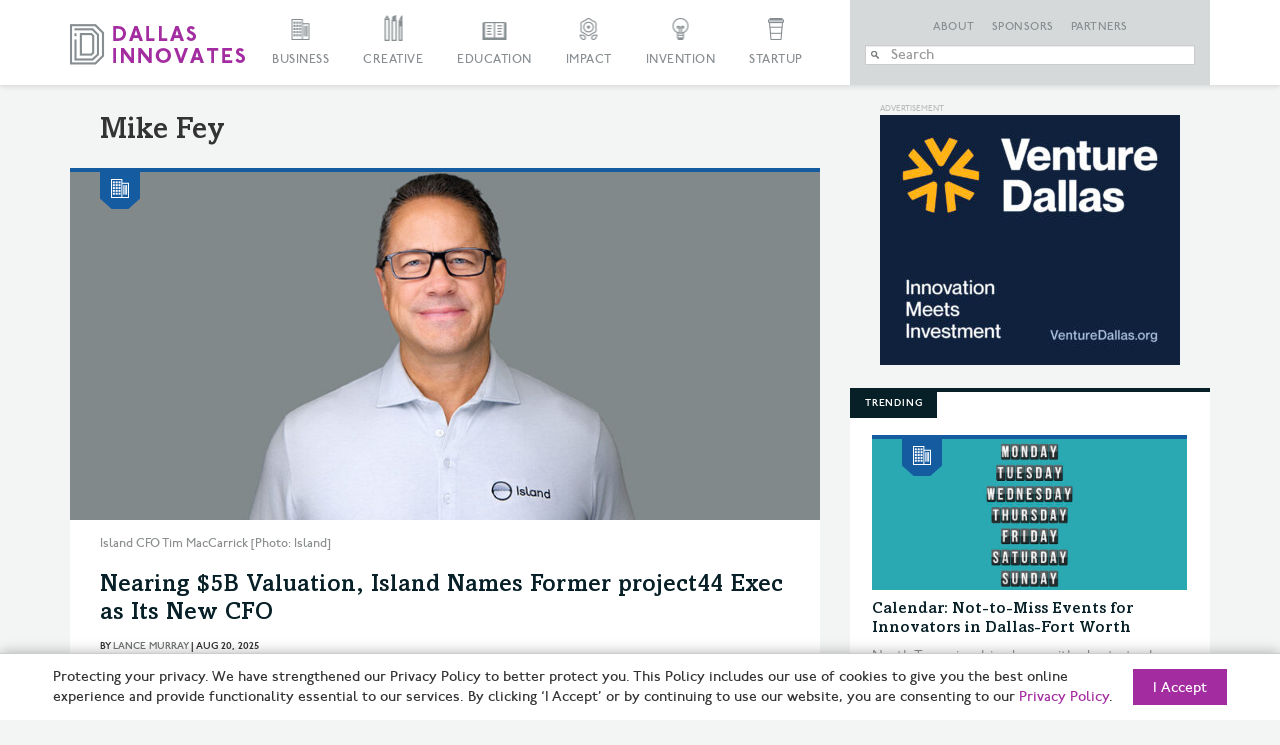

--- FILE ---
content_type: text/html; charset=UTF-8
request_url: https://dallasinnovates.com/tag/mike-fey/
body_size: 27215
content:

<!doctype html>

<!--[if lt IE 7 ]> <html class="ie ie6 ie-lt10 ie-lt9 ie-lt8 ie-lt7 no-js" lang="en-US"> <![endif]-->
<!--[if IE 7 ]>    <html class="ie ie7 ie-lt10 ie-lt9 ie-lt8 no-js" lang="en-US"> <![endif]-->
<!--[if IE 8 ]>    <html class="ie ie8 ie-lt10 ie-lt9 no-js" lang="en-US"> <![endif]-->
<!--[if IE 9 ]>    <html class="ie ie9 ie-lt10 no-js" lang="en-US"> <![endif]-->
<!--[if gt IE 9]><!--><html class="no-js" lang="en-US"><!--<![endif]-->

<!-- the "no-js" class is for Modernizr. -->

<head id="Dallas Innovates" data-template-set="html5-reset-wordpress-theme">
		<meta charset="UTF-8">

	<!-- Always force latest IE rendering engine (even in intranet) -->
	<!--[if IE ]>
	<meta http-equiv="X-UA-Compatible" content="IE=edge">
	<![endif]-->

	
	

	<meta name="title" content="Mike Fey Archives &#187; Dallas Innovates">



	<meta name="author" content="Dallas Innovates" />

	<meta name="Copyright" content="Copyright &copy; Dallas Innovates 2025. All Rights Reserved.">

	<meta name="viewport" content="width=device-width, initial-scale=1.0 minimal-ui" /><meta name=”mobile-web-app-capable” content=”yes”><link rel="shortcut icon" sizes=”1024x1024” href="https://s24806.pcdn.co/wp-content/uploads/2015/11/favicon.png" />	<style>
	.full-header #slide-nav #slidemenu {
		max-width: initial !important;
	}
	</style> 

	<!-- concatenate and minify for production -->
	<link rel="stylesheet" href="https://s24806.pcdn.co/wp-content/themes/dallasinnovates/css/bootstrap.css" rel='stylesheet' type='text/css'>
	<link rel="stylesheet" href="https://maxcdn.bootstrapcdn.com/font-awesome/4.4.0/css/font-awesome.min.css" rel='stylesheet' type='text/css'>
	<link rel="stylesheet" href="https://s24806.pcdn.co/wp-content/themes/dallasinnovates/_/css/jquery.fancybox.css" rel='stylesheet' type='text/css'>

    	<!--<link rel="stylesheet" href="/css/vicky_mobile.css">-->

	<!-- Lea Verou's Prefix Free, lets you use only un-prefixed properties in yuor CSS files -->
    
	<!-- This is an un-minified, complete version of Modernizr.
		 Before you move to production, you should generate a custom build that only has the detects you need. -->
	<script src="https://s24806.pcdn.co/wp-content/themes/dallasinnovates/_/js/modernizr-2.8.0.dev.js"></script>

	<!-- Application-specific meta tags -->
	
	<link rel="profile" href="https://gmpg.org/xfn/11" />
	<link rel="pingback" href="https://dallasinnovates.com/xmlrpc.php" />

	<meta name='robots' content='index, follow, max-image-preview:large, max-snippet:-1, max-video-preview:-1' />
	<style>img:is([sizes="auto" i], [sizes^="auto," i]) { contain-intrinsic-size: 3000px 1500px }</style>
	
	<!-- This site is optimized with the Yoast SEO Premium plugin v26.4 (Yoast SEO v26.5) - https://yoast.com/wordpress/plugins/seo/ -->
	<title>Mike Fey Archives &#187; Dallas Innovates</title>
	<link rel="canonical" href="https://dallasinnovates.com/tag/mike-fey/" />
	<meta property="og:locale" content="en_US" />
	<meta property="og:type" content="article" />
	<meta property="og:title" content="Mike Fey Archives" />
	<meta property="og:url" content="https://dallasinnovates.com/tag/mike-fey/" />
	<meta property="og:site_name" content="Dallas Innovates" />
	<meta property="og:image" content="https://s24806.pcdn.co/wp-content/uploads/2015/12/purple-skyline-from-KWP.jpg" />
	<meta property="og:image:width" content="970" />
	<meta property="og:image:height" content="436" />
	<meta property="og:image:type" content="image/jpeg" />
	<meta name="twitter:card" content="summary_large_image" />
	<meta name="twitter:site" content="@dallasinnovates" />
	<script type="application/ld+json" class="yoast-schema-graph">{"@context":"https://schema.org","@graph":[{"@type":"CollectionPage","@id":"https://dallasinnovates.com/tag/mike-fey/","url":"https://dallasinnovates.com/tag/mike-fey/","name":"Mike Fey Archives &#187; Dallas Innovates","isPartOf":{"@id":"https://dallasinnovates.com/#website"},"primaryImageOfPage":{"@id":"https://dallasinnovates.com/tag/mike-fey/#primaryimage"},"image":{"@id":"https://dallasinnovates.com/tag/mike-fey/#primaryimage"},"thumbnailUrl":"https://s24806.pcdn.co/wp-content/uploads/2025/08/Island_TimMacCarrick-970.jpg","breadcrumb":{"@id":"https://dallasinnovates.com/tag/mike-fey/#breadcrumb"},"inLanguage":"en-US"},{"@type":"ImageObject","inLanguage":"en-US","@id":"https://dallasinnovates.com/tag/mike-fey/#primaryimage","url":"https://s24806.pcdn.co/wp-content/uploads/2025/08/Island_TimMacCarrick-970.jpg","contentUrl":"https://s24806.pcdn.co/wp-content/uploads/2025/08/Island_TimMacCarrick-970.jpg","width":970,"height":464,"caption":"Island CFO Tim MacCarrick [Photo: Island]"},{"@type":"BreadcrumbList","@id":"https://dallasinnovates.com/tag/mike-fey/#breadcrumb","itemListElement":[{"@type":"ListItem","position":1,"name":"Home","item":"https://dallasinnovates.com/"},{"@type":"ListItem","position":2,"name":"Mike Fey"}]},{"@type":"WebSite","@id":"https://dallasinnovates.com/#website","url":"https://dallasinnovates.com/","name":"Dallas Innovates","description":"What&#039;s new + next in Dallas - Fort Worth","publisher":{"@id":"https://dallasinnovates.com/#organization"},"potentialAction":[{"@type":"SearchAction","target":{"@type":"EntryPoint","urlTemplate":"https://dallasinnovates.com/?s={search_term_string}"},"query-input":{"@type":"PropertyValueSpecification","valueRequired":true,"valueName":"search_term_string"}}],"inLanguage":"en-US"},{"@type":"Organization","@id":"https://dallasinnovates.com/#organization","name":"Dallas Innovates | Published by Dallas Next","url":"https://dallasinnovates.com/","logo":{"@type":"ImageObject","inLanguage":"en-US","@id":"https://dallasinnovates.com/#/schema/logo/image/","url":"https://s24806.pcdn.co/wp-content/uploads/2018/09/Dallas-Innovates-logo-purple.jpg","contentUrl":"https://s24806.pcdn.co/wp-content/uploads/2018/09/Dallas-Innovates-logo-purple.jpg","width":1782,"height":410,"caption":"Dallas Innovates | Published by Dallas Next"},"image":{"@id":"https://dallasinnovates.com/#/schema/logo/image/"},"sameAs":["https://www.facebook.com/dallasinnovates/","https://x.com/dallasinnovates","https://www.instagram.com/dallasinnovates/","https://www.linkedin.com/company/dallas-innovates"]}]}</script>
	<!-- / Yoast SEO Premium plugin. -->


<link rel='dns-prefetch' href='//static.addtoany.com' />
<link rel='dns-prefetch' href='//ajax.googleapis.com' />
<link rel='dns-prefetch' href='//www.googletagmanager.com' />
<link rel="alternate" type="application/rss+xml" title="Dallas Innovates &raquo; Feed" href="https://dallasinnovates.com/feed/" />
<link rel="alternate" type="application/rss+xml" title="Dallas Innovates &raquo; Comments Feed" href="https://dallasinnovates.com/comments/feed/" />
<link rel="alternate" type="application/rss+xml" title="Dallas Innovates &raquo; Mike Fey Tag Feed" href="https://dallasinnovates.com/tag/mike-fey/feed/" />
<script type="text/javascript">
/* <![CDATA[ */
window._wpemojiSettings = {"baseUrl":"https:\/\/s.w.org\/images\/core\/emoji\/16.0.1\/72x72\/","ext":".png","svgUrl":"https:\/\/s.w.org\/images\/core\/emoji\/16.0.1\/svg\/","svgExt":".svg","source":{"concatemoji":"https:\/\/s24806.pcdn.co\/wp-includes\/js\/wp-emoji-release.min.js?ver=6.8.3"}};
/*! This file is auto-generated */
!function(s,n){var o,i,e;function c(e){try{var t={supportTests:e,timestamp:(new Date).valueOf()};sessionStorage.setItem(o,JSON.stringify(t))}catch(e){}}function p(e,t,n){e.clearRect(0,0,e.canvas.width,e.canvas.height),e.fillText(t,0,0);var t=new Uint32Array(e.getImageData(0,0,e.canvas.width,e.canvas.height).data),a=(e.clearRect(0,0,e.canvas.width,e.canvas.height),e.fillText(n,0,0),new Uint32Array(e.getImageData(0,0,e.canvas.width,e.canvas.height).data));return t.every(function(e,t){return e===a[t]})}function u(e,t){e.clearRect(0,0,e.canvas.width,e.canvas.height),e.fillText(t,0,0);for(var n=e.getImageData(16,16,1,1),a=0;a<n.data.length;a++)if(0!==n.data[a])return!1;return!0}function f(e,t,n,a){switch(t){case"flag":return n(e,"\ud83c\udff3\ufe0f\u200d\u26a7\ufe0f","\ud83c\udff3\ufe0f\u200b\u26a7\ufe0f")?!1:!n(e,"\ud83c\udde8\ud83c\uddf6","\ud83c\udde8\u200b\ud83c\uddf6")&&!n(e,"\ud83c\udff4\udb40\udc67\udb40\udc62\udb40\udc65\udb40\udc6e\udb40\udc67\udb40\udc7f","\ud83c\udff4\u200b\udb40\udc67\u200b\udb40\udc62\u200b\udb40\udc65\u200b\udb40\udc6e\u200b\udb40\udc67\u200b\udb40\udc7f");case"emoji":return!a(e,"\ud83e\udedf")}return!1}function g(e,t,n,a){var r="undefined"!=typeof WorkerGlobalScope&&self instanceof WorkerGlobalScope?new OffscreenCanvas(300,150):s.createElement("canvas"),o=r.getContext("2d",{willReadFrequently:!0}),i=(o.textBaseline="top",o.font="600 32px Arial",{});return e.forEach(function(e){i[e]=t(o,e,n,a)}),i}function t(e){var t=s.createElement("script");t.src=e,t.defer=!0,s.head.appendChild(t)}"undefined"!=typeof Promise&&(o="wpEmojiSettingsSupports",i=["flag","emoji"],n.supports={everything:!0,everythingExceptFlag:!0},e=new Promise(function(e){s.addEventListener("DOMContentLoaded",e,{once:!0})}),new Promise(function(t){var n=function(){try{var e=JSON.parse(sessionStorage.getItem(o));if("object"==typeof e&&"number"==typeof e.timestamp&&(new Date).valueOf()<e.timestamp+604800&&"object"==typeof e.supportTests)return e.supportTests}catch(e){}return null}();if(!n){if("undefined"!=typeof Worker&&"undefined"!=typeof OffscreenCanvas&&"undefined"!=typeof URL&&URL.createObjectURL&&"undefined"!=typeof Blob)try{var e="postMessage("+g.toString()+"("+[JSON.stringify(i),f.toString(),p.toString(),u.toString()].join(",")+"));",a=new Blob([e],{type:"text/javascript"}),r=new Worker(URL.createObjectURL(a),{name:"wpTestEmojiSupports"});return void(r.onmessage=function(e){c(n=e.data),r.terminate(),t(n)})}catch(e){}c(n=g(i,f,p,u))}t(n)}).then(function(e){for(var t in e)n.supports[t]=e[t],n.supports.everything=n.supports.everything&&n.supports[t],"flag"!==t&&(n.supports.everythingExceptFlag=n.supports.everythingExceptFlag&&n.supports[t]);n.supports.everythingExceptFlag=n.supports.everythingExceptFlag&&!n.supports.flag,n.DOMReady=!1,n.readyCallback=function(){n.DOMReady=!0}}).then(function(){return e}).then(function(){var e;n.supports.everything||(n.readyCallback(),(e=n.source||{}).concatemoji?t(e.concatemoji):e.wpemoji&&e.twemoji&&(t(e.twemoji),t(e.wpemoji)))}))}((window,document),window._wpemojiSettings);
/* ]]> */
</script>
<style id='wp-emoji-styles-inline-css' type='text/css'>

	img.wp-smiley, img.emoji {
		display: inline !important;
		border: none !important;
		box-shadow: none !important;
		height: 1em !important;
		width: 1em !important;
		margin: 0 0.07em !important;
		vertical-align: -0.1em !important;
		background: none !important;
		padding: 0 !important;
	}
</style>
<link rel='stylesheet' id='wp-block-library-css' href='https://s24806.pcdn.co/wp-includes/css/dist/block-library/style.min.css?ver=6.8.3' type='text/css' media='all' />
<style id='classic-theme-styles-inline-css' type='text/css'>
/*! This file is auto-generated */
.wp-block-button__link{color:#fff;background-color:#32373c;border-radius:9999px;box-shadow:none;text-decoration:none;padding:calc(.667em + 2px) calc(1.333em + 2px);font-size:1.125em}.wp-block-file__button{background:#32373c;color:#fff;text-decoration:none}
</style>
<style id='global-styles-inline-css' type='text/css'>
:root{--wp--preset--aspect-ratio--square: 1;--wp--preset--aspect-ratio--4-3: 4/3;--wp--preset--aspect-ratio--3-4: 3/4;--wp--preset--aspect-ratio--3-2: 3/2;--wp--preset--aspect-ratio--2-3: 2/3;--wp--preset--aspect-ratio--16-9: 16/9;--wp--preset--aspect-ratio--9-16: 9/16;--wp--preset--color--black: #000000;--wp--preset--color--cyan-bluish-gray: #abb8c3;--wp--preset--color--white: #ffffff;--wp--preset--color--pale-pink: #f78da7;--wp--preset--color--vivid-red: #cf2e2e;--wp--preset--color--luminous-vivid-orange: #ff6900;--wp--preset--color--luminous-vivid-amber: #fcb900;--wp--preset--color--light-green-cyan: #7bdcb5;--wp--preset--color--vivid-green-cyan: #00d084;--wp--preset--color--pale-cyan-blue: #8ed1fc;--wp--preset--color--vivid-cyan-blue: #0693e3;--wp--preset--color--vivid-purple: #9b51e0;--wp--preset--gradient--vivid-cyan-blue-to-vivid-purple: linear-gradient(135deg,rgba(6,147,227,1) 0%,rgb(155,81,224) 100%);--wp--preset--gradient--light-green-cyan-to-vivid-green-cyan: linear-gradient(135deg,rgb(122,220,180) 0%,rgb(0,208,130) 100%);--wp--preset--gradient--luminous-vivid-amber-to-luminous-vivid-orange: linear-gradient(135deg,rgba(252,185,0,1) 0%,rgba(255,105,0,1) 100%);--wp--preset--gradient--luminous-vivid-orange-to-vivid-red: linear-gradient(135deg,rgba(255,105,0,1) 0%,rgb(207,46,46) 100%);--wp--preset--gradient--very-light-gray-to-cyan-bluish-gray: linear-gradient(135deg,rgb(238,238,238) 0%,rgb(169,184,195) 100%);--wp--preset--gradient--cool-to-warm-spectrum: linear-gradient(135deg,rgb(74,234,220) 0%,rgb(151,120,209) 20%,rgb(207,42,186) 40%,rgb(238,44,130) 60%,rgb(251,105,98) 80%,rgb(254,248,76) 100%);--wp--preset--gradient--blush-light-purple: linear-gradient(135deg,rgb(255,206,236) 0%,rgb(152,150,240) 100%);--wp--preset--gradient--blush-bordeaux: linear-gradient(135deg,rgb(254,205,165) 0%,rgb(254,45,45) 50%,rgb(107,0,62) 100%);--wp--preset--gradient--luminous-dusk: linear-gradient(135deg,rgb(255,203,112) 0%,rgb(199,81,192) 50%,rgb(65,88,208) 100%);--wp--preset--gradient--pale-ocean: linear-gradient(135deg,rgb(255,245,203) 0%,rgb(182,227,212) 50%,rgb(51,167,181) 100%);--wp--preset--gradient--electric-grass: linear-gradient(135deg,rgb(202,248,128) 0%,rgb(113,206,126) 100%);--wp--preset--gradient--midnight: linear-gradient(135deg,rgb(2,3,129) 0%,rgb(40,116,252) 100%);--wp--preset--font-size--small: 13px;--wp--preset--font-size--medium: 20px;--wp--preset--font-size--large: 36px;--wp--preset--font-size--x-large: 42px;--wp--preset--spacing--20: 0.44rem;--wp--preset--spacing--30: 0.67rem;--wp--preset--spacing--40: 1rem;--wp--preset--spacing--50: 1.5rem;--wp--preset--spacing--60: 2.25rem;--wp--preset--spacing--70: 3.38rem;--wp--preset--spacing--80: 5.06rem;--wp--preset--shadow--natural: 6px 6px 9px rgba(0, 0, 0, 0.2);--wp--preset--shadow--deep: 12px 12px 50px rgba(0, 0, 0, 0.4);--wp--preset--shadow--sharp: 6px 6px 0px rgba(0, 0, 0, 0.2);--wp--preset--shadow--outlined: 6px 6px 0px -3px rgba(255, 255, 255, 1), 6px 6px rgba(0, 0, 0, 1);--wp--preset--shadow--crisp: 6px 6px 0px rgba(0, 0, 0, 1);}:where(.is-layout-flex){gap: 0.5em;}:where(.is-layout-grid){gap: 0.5em;}body .is-layout-flex{display: flex;}.is-layout-flex{flex-wrap: wrap;align-items: center;}.is-layout-flex > :is(*, div){margin: 0;}body .is-layout-grid{display: grid;}.is-layout-grid > :is(*, div){margin: 0;}:where(.wp-block-columns.is-layout-flex){gap: 2em;}:where(.wp-block-columns.is-layout-grid){gap: 2em;}:where(.wp-block-post-template.is-layout-flex){gap: 1.25em;}:where(.wp-block-post-template.is-layout-grid){gap: 1.25em;}.has-black-color{color: var(--wp--preset--color--black) !important;}.has-cyan-bluish-gray-color{color: var(--wp--preset--color--cyan-bluish-gray) !important;}.has-white-color{color: var(--wp--preset--color--white) !important;}.has-pale-pink-color{color: var(--wp--preset--color--pale-pink) !important;}.has-vivid-red-color{color: var(--wp--preset--color--vivid-red) !important;}.has-luminous-vivid-orange-color{color: var(--wp--preset--color--luminous-vivid-orange) !important;}.has-luminous-vivid-amber-color{color: var(--wp--preset--color--luminous-vivid-amber) !important;}.has-light-green-cyan-color{color: var(--wp--preset--color--light-green-cyan) !important;}.has-vivid-green-cyan-color{color: var(--wp--preset--color--vivid-green-cyan) !important;}.has-pale-cyan-blue-color{color: var(--wp--preset--color--pale-cyan-blue) !important;}.has-vivid-cyan-blue-color{color: var(--wp--preset--color--vivid-cyan-blue) !important;}.has-vivid-purple-color{color: var(--wp--preset--color--vivid-purple) !important;}.has-black-background-color{background-color: var(--wp--preset--color--black) !important;}.has-cyan-bluish-gray-background-color{background-color: var(--wp--preset--color--cyan-bluish-gray) !important;}.has-white-background-color{background-color: var(--wp--preset--color--white) !important;}.has-pale-pink-background-color{background-color: var(--wp--preset--color--pale-pink) !important;}.has-vivid-red-background-color{background-color: var(--wp--preset--color--vivid-red) !important;}.has-luminous-vivid-orange-background-color{background-color: var(--wp--preset--color--luminous-vivid-orange) !important;}.has-luminous-vivid-amber-background-color{background-color: var(--wp--preset--color--luminous-vivid-amber) !important;}.has-light-green-cyan-background-color{background-color: var(--wp--preset--color--light-green-cyan) !important;}.has-vivid-green-cyan-background-color{background-color: var(--wp--preset--color--vivid-green-cyan) !important;}.has-pale-cyan-blue-background-color{background-color: var(--wp--preset--color--pale-cyan-blue) !important;}.has-vivid-cyan-blue-background-color{background-color: var(--wp--preset--color--vivid-cyan-blue) !important;}.has-vivid-purple-background-color{background-color: var(--wp--preset--color--vivid-purple) !important;}.has-black-border-color{border-color: var(--wp--preset--color--black) !important;}.has-cyan-bluish-gray-border-color{border-color: var(--wp--preset--color--cyan-bluish-gray) !important;}.has-white-border-color{border-color: var(--wp--preset--color--white) !important;}.has-pale-pink-border-color{border-color: var(--wp--preset--color--pale-pink) !important;}.has-vivid-red-border-color{border-color: var(--wp--preset--color--vivid-red) !important;}.has-luminous-vivid-orange-border-color{border-color: var(--wp--preset--color--luminous-vivid-orange) !important;}.has-luminous-vivid-amber-border-color{border-color: var(--wp--preset--color--luminous-vivid-amber) !important;}.has-light-green-cyan-border-color{border-color: var(--wp--preset--color--light-green-cyan) !important;}.has-vivid-green-cyan-border-color{border-color: var(--wp--preset--color--vivid-green-cyan) !important;}.has-pale-cyan-blue-border-color{border-color: var(--wp--preset--color--pale-cyan-blue) !important;}.has-vivid-cyan-blue-border-color{border-color: var(--wp--preset--color--vivid-cyan-blue) !important;}.has-vivid-purple-border-color{border-color: var(--wp--preset--color--vivid-purple) !important;}.has-vivid-cyan-blue-to-vivid-purple-gradient-background{background: var(--wp--preset--gradient--vivid-cyan-blue-to-vivid-purple) !important;}.has-light-green-cyan-to-vivid-green-cyan-gradient-background{background: var(--wp--preset--gradient--light-green-cyan-to-vivid-green-cyan) !important;}.has-luminous-vivid-amber-to-luminous-vivid-orange-gradient-background{background: var(--wp--preset--gradient--luminous-vivid-amber-to-luminous-vivid-orange) !important;}.has-luminous-vivid-orange-to-vivid-red-gradient-background{background: var(--wp--preset--gradient--luminous-vivid-orange-to-vivid-red) !important;}.has-very-light-gray-to-cyan-bluish-gray-gradient-background{background: var(--wp--preset--gradient--very-light-gray-to-cyan-bluish-gray) !important;}.has-cool-to-warm-spectrum-gradient-background{background: var(--wp--preset--gradient--cool-to-warm-spectrum) !important;}.has-blush-light-purple-gradient-background{background: var(--wp--preset--gradient--blush-light-purple) !important;}.has-blush-bordeaux-gradient-background{background: var(--wp--preset--gradient--blush-bordeaux) !important;}.has-luminous-dusk-gradient-background{background: var(--wp--preset--gradient--luminous-dusk) !important;}.has-pale-ocean-gradient-background{background: var(--wp--preset--gradient--pale-ocean) !important;}.has-electric-grass-gradient-background{background: var(--wp--preset--gradient--electric-grass) !important;}.has-midnight-gradient-background{background: var(--wp--preset--gradient--midnight) !important;}.has-small-font-size{font-size: var(--wp--preset--font-size--small) !important;}.has-medium-font-size{font-size: var(--wp--preset--font-size--medium) !important;}.has-large-font-size{font-size: var(--wp--preset--font-size--large) !important;}.has-x-large-font-size{font-size: var(--wp--preset--font-size--x-large) !important;}
:where(.wp-block-post-template.is-layout-flex){gap: 1.25em;}:where(.wp-block-post-template.is-layout-grid){gap: 1.25em;}
:where(.wp-block-columns.is-layout-flex){gap: 2em;}:where(.wp-block-columns.is-layout-grid){gap: 2em;}
:root :where(.wp-block-pullquote){font-size: 1.5em;line-height: 1.6;}
</style>
<link rel='stylesheet' id='main-css' href='https://s24806.pcdn.co/wp-content/themes/dallasinnovates/style.css?ver=2.0.7' type='text/css' media='all' />
<link rel='stylesheet' id='algolia-autocomplete-css' href='https://s24806.pcdn.co/wp-content/plugins/search-by-algolia-instant-relevant-results/includes/../css/algolia-autocomplete.css?ver=2.11.3' type='text/css' media='screen' />
<link rel='stylesheet' id='addtoany-css' href='https://s24806.pcdn.co/wp-content/plugins/add-to-any/addtoany.min.css?ver=1.16' type='text/css' media='all' />
<style id='addtoany-inline-css' type='text/css'>
@media screen and (max-width:1280px){
.a2a_floating_style.a2a_vertical_style{display:none;}
}
</style>
<script type="text/javascript" id="addtoany-core-js-before">
/* <![CDATA[ */
window.a2a_config=window.a2a_config||{};a2a_config.callbacks=[];a2a_config.overlays=[];a2a_config.templates={};
/* ]]> */
</script>
<script type="text/javascript" defer src="https://static.addtoany.com/menu/page.js" id="addtoany-core-js"></script>
<script type="text/javascript" src="https://ajax.googleapis.com/ajax/libs/jquery/1.11.0/jquery.min.js?ver=6.8.3" id="jquery-js"></script>
<script type="text/javascript" defer src="https://s24806.pcdn.co/wp-content/plugins/add-to-any/addtoany.min.js?ver=1.1" id="addtoany-jquery-js"></script>
<script type="text/javascript" src="https://s24806.pcdn.co/wp-includes/js/underscore.min.js?ver=1.13.7" id="underscore-js"></script>
<script type="text/javascript" id="wp-util-js-extra">
/* <![CDATA[ */
var _wpUtilSettings = {"ajax":{"url":"\/wp-admin\/admin-ajax.php"}};
/* ]]> */
</script>
<script type="text/javascript" src="https://s24806.pcdn.co/wp-includes/js/wp-util.min.js?ver=6.8.3" id="wp-util-js"></script>
<script type="text/javascript" src="https://s24806.pcdn.co/wp-content/plugins/search-by-algolia-instant-relevant-results/includes/../js/algoliasearch/algoliasearch.jquery.min.js?ver=2.11.3" id="algolia-search-js"></script>
<script type="text/javascript" src="https://s24806.pcdn.co/wp-content/plugins/search-by-algolia-instant-relevant-results/includes/../js/autocomplete.js/autocomplete.min.js?ver=2.11.3" id="algolia-autocomplete-js"></script>
<script type="text/javascript" src="https://s24806.pcdn.co/wp-content/plugins/search-by-algolia-instant-relevant-results/includes/../js/autocomplete-noconflict.js?ver=2.11.3" id="algolia-autocomplete-noconflict-js"></script>

<!-- Google tag (gtag.js) snippet added by Site Kit -->
<!-- Google Analytics snippet added by Site Kit -->
<script type="text/javascript" src="https://www.googletagmanager.com/gtag/js?id=GT-PJRZHDV" id="google_gtagjs-js" async></script>
<script type="text/javascript" id="google_gtagjs-js-after">
/* <![CDATA[ */
window.dataLayer = window.dataLayer || [];function gtag(){dataLayer.push(arguments);}
gtag("set","linker",{"domains":["dallasinnovates.com"]});
gtag("js", new Date());
gtag("set", "developer_id.dZTNiMT", true);
gtag("config", "GT-PJRZHDV");
 window._googlesitekit = window._googlesitekit || {}; window._googlesitekit.throttledEvents = []; window._googlesitekit.gtagEvent = (name, data) => { var key = JSON.stringify( { name, data } ); if ( !! window._googlesitekit.throttledEvents[ key ] ) { return; } window._googlesitekit.throttledEvents[ key ] = true; setTimeout( () => { delete window._googlesitekit.throttledEvents[ key ]; }, 5 ); gtag( "event", name, { ...data, event_source: "site-kit" } ); }; 
/* ]]> */
</script>
<link rel="https://api.w.org/" href="https://dallasinnovates.com/wp-json/" /><link rel="alternate" title="JSON" type="application/json" href="https://dallasinnovates.com/wp-json/wp/v2/tags/114244" /><link rel="EditURI" type="application/rsd+xml" title="RSD" href="https://dallasinnovates.com/xmlrpc.php?rsd" />
<meta name="generator" content="WordPress 6.8.3" />

<!-- This site is using AdRotate v5.8.9 Professional to display their advertisements - https://ajdg.solutions/ -->
<!-- AdRotate CSS -->
<style type="text/css" media="screen">
	.g { margin:0px; padding:0px; overflow:hidden; line-height:1; zoom:1; }
	.g img { height:auto; }
	.g-col { position:relative; float:left; }
	.g-col:first-child { margin-left: 0; }
	.g-col:last-child { margin-right: 0; }
	.g-1 {  margin: 0 auto; }
	.g-3 {  margin: 0 auto; }
	.g-6 {  margin: 0 auto; }
	.g-7 {  margin: 0 auto; }
	.g-10 {  margin: 0 auto; }
	.g-11 {  margin: 0 auto; }
	.g-14 {  margin: 0 auto; }
	.g-15 {  margin: 0 auto; }
	.g-129 {  margin: 0 auto; }
	.g-130 {  margin: 0 auto; }
	.g-162 {  margin: 0 auto; }
	.g-228 { margin:0px 0px 0px 0px; width:100%; max-width:970px; height:100%; max-height:90px; }
	.g-242 {  margin: 0 auto; }
	@media only screen and (max-width: 480px) {
		.g-col, .g-dyn, .g-single { width:100%; margin-left:0; margin-right:0; }
	}
</style>
<!-- /AdRotate CSS -->

<meta name="generator" content="Site Kit by Google 1.167.0" /><style type="text/css">.recentcomments a{display:inline !important;padding:0 !important;margin:0 !important;}</style><script type="text/javascript">var algolia = {"debug":false,"application_id":"09RDAVMLHC","search_api_key":"78c7aee8273553b5c398f7d03164c6b3","powered_by_enabled":false,"query":"","autocomplete":{"sources":[{"index_id":"searchable_posts","index_name":"wp_searchable_posts","label":"All posts","admin_name":"All posts","position":0,"max_suggestions":5,"tmpl_suggestion":"autocomplete-post-suggestion","enabled":true},{"index_id":"posts_post","index_name":"wp_posts_post","label":"Posts","admin_name":"Posts","position":1,"max_suggestions":5,"tmpl_suggestion":"autocomplete-post-suggestion","enabled":true},{"index_id":"terms_article","index_name":"wp_terms_article","label":"Articles","admin_name":"Articles","position":2,"max_suggestions":3,"tmpl_suggestion":"autocomplete-term-suggestion","enabled":true},{"index_id":"posts_page","index_name":"wp_posts_page","label":"Pages","admin_name":"Pages","position":3,"max_suggestions":5,"tmpl_suggestion":"autocomplete-post-suggestion","enabled":true},{"index_id":"terms_category","index_name":"wp_terms_category","label":"Categories","admin_name":"Categories","position":4,"max_suggestions":3,"tmpl_suggestion":"autocomplete-term-suggestion","enabled":true},{"index_id":"posts_partner","index_name":"wp_posts_partner","label":"Partners","admin_name":"Partners","position":5,"max_suggestions":5,"tmpl_suggestion":"autocomplete-post-suggestion","enabled":true},{"index_id":"posts_sponsor","index_name":"wp_posts_sponsor","label":"Sponsors","admin_name":"Sponsors","position":6,"max_suggestions":5,"tmpl_suggestion":"autocomplete-post-suggestion","enabled":true},{"index_id":"terms_post_tag","index_name":"wp_terms_post_tag","label":"Tags","admin_name":"Tags","position":20,"max_suggestions":3,"tmpl_suggestion":"autocomplete-term-suggestion","enabled":true},{"index_id":"terms_media_category","index_name":"wp_terms_media_category","label":"Media Categories","admin_name":"Media Categories","position":20,"max_suggestions":3,"tmpl_suggestion":"autocomplete-term-suggestion","enabled":true},{"index_id":"users","index_name":"wp_users","label":"Users","admin_name":"Users","position":30,"max_suggestions":3,"tmpl_suggestion":"autocomplete-user-suggestion","enabled":true}],"input_selector":"input[name='s']:not('.no-autocomplete')"},"indices":{"searchable_posts":{"name":"wp_searchable_posts","id":"searchable_posts","enabled":true,"replicas":[]},"posts_post":{"name":"wp_posts_post","id":"posts_post","enabled":true,"replicas":[]},"posts_page":{"name":"wp_posts_page","id":"posts_page","enabled":true,"replicas":[]},"posts_sponsor":{"name":"wp_posts_sponsor","id":"posts_sponsor","enabled":true,"replicas":[]},"posts_partner":{"name":"wp_posts_partner","id":"posts_partner","enabled":true,"replicas":[]},"terms_category":{"name":"wp_terms_category","id":"terms_category","enabled":true,"replicas":[]},"terms_post_tag":{"name":"wp_terms_post_tag","id":"terms_post_tag","enabled":true,"replicas":[]},"terms_media_category":{"name":"wp_terms_media_category","id":"terms_media_category","enabled":true,"replicas":[]},"terms_article":{"name":"wp_terms_article","id":"terms_article","enabled":true,"replicas":[]},"users":{"name":"wp_users","id":"users","enabled":true,"replicas":[]}}};</script><link rel="icon" href="https://s24806.pcdn.co/wp-content/uploads/2020/06/cropped-DI-icon-32x32.jpg" sizes="32x32" />
<link rel="icon" href="https://s24806.pcdn.co/wp-content/uploads/2020/06/cropped-DI-icon-192x192.jpg" sizes="192x192" />
<link rel="apple-touch-icon" href="https://s24806.pcdn.co/wp-content/uploads/2020/06/cropped-DI-icon-180x180.jpg" />
<meta name="msapplication-TileImage" content="https://s24806.pcdn.co/wp-content/uploads/2020/06/cropped-DI-icon-270x270.jpg" />
		<style type="text/css" id="wp-custom-css">
			.badge_scale img
{
	max-width: 101px;
	max-height: 39px;
}
.rp4wp-related-posts
{
padding: 0px;
overflow: hidden;
display: block !important;
}
.rp4wp-related-post h3
{
   	 border-top: 2px solid #000;
    color: #fff;
    position: relative;
    padding: 0 0 0 19px!important;
    z-index: 10;
    line-height: 20px;
    font-size: 9px;
    text-transform: uppercase;
    margin-bottom: 35px!important;
}
.rp4wp-related-post h3:before
{
	content: '';
	width: 100px;
	height: 20px;
	background: #000;
	display: block;
	top: 0;
	z-index: -1;
	position: absolute;
	left: 0;	
}

.rp4wp-posts-list 
{
	position: relative !important;
	top: 122px !important;
 	margin-left: 0px !important; 
	width: 100%!important;
	z-index: 10!important;
}
/*
.rp4wp_ribbon-icon-big 
{
	height: 4px;
	width: 100%;
	display: block;
}
.rp4wp_tag {
	background-size: cover;
	width: 25px !important;
	height: 23px !important;
	margin-left: 15px !important;
}
*/
.rp4wp-col
{
	/*padding-right: 22px;*/
  	margin: -122px 0 30px !important;	
}
.rp4wp_component_title
{
	width: 100%!important;
height: auto !important;
    border-radius: 0!important;
    background: none!important;
    font-family: 'AmasisMTStd-Medium',sans-serif!important;
    bottom: auto!important;
    z-index: 100!important;
    font-size: 20px!important;
    line-height: 25px!important;
    text-align: left!important;
}
.rp4wp_component_title a
{
	color: #000!important;
	overflow: hidden!important;
	text-overflow: ellipsis;
}
.rp4wp_component {
position: relative;
height: 45%;
}
.rp4wp_tag-container
{
	position: absolute;
    top: 0!important;
    left: 0!important;
    width: 100%!important;
    z-index: 10!important;
}
.rp4wp_ribbon-icon-big {
    height: 3px;
	width: 100%;
    display: block;
}
.rp4wp_tag
{
    background-size: cover;
	width: 25px !important;
    height: 23px !important;
    margin-left: 15px !important;
}

/*Creative*/
.tag-Creative .rp4wp_ribbon-icon-big {
    background-color: #1e9e2a;
}
.tag-Creative .rp4wp_tag {
    background-image: url(https://dcdallasinnov.staging.wpengine.com/wp-content/uploads/2015/11/creative-tag.png);
}

/*Education*/
.tag-Education .rp4wp_ribbon-icon-big {
    background-color: #bc2111;
}
.tag-Education .rp4wp_tag {
    background-image: url(https://dcdallasinnov.staging.wpengine.com/wp-content/uploads/2015/11/education-tag.png);
}

/*Enterprise*/
.tag-Enterprise .rp4wp_ribbon-icon-big {
    background-color: #155ba0;
}
.tag-Enterprise .rp4wp_tag {
    background-image: url(https://dcdallasinnov.staging.wpengine.com/wp-content/uploads/2015/11/invention-small-enterprise.png);
}

/*Invention*/
.tag-Invention .rp4wp_ribbon-icon-big {
    background-color: #dd920e;
}
.tag-Invention .rp4wp_tag {
    background-image: url(https://dcdallasinnov.staging.wpengine.com/wp-content/uploads/2015/11/invention-small-ribbon.png);
}

/*Social*/
.tag-Social .rp4wp_ribbon-icon-big {
    background-color: #a30759;
}
.tag-Social .rp4wp_tag {
    background-image: url(https://dcdallasinnov.staging.wpengine.com/wp-content/uploads/2015/11/social-tag.png);
}

/*Startup*/
.tag-Startup .rp4wp_ribbon-icon-big {
    background-color: #d35f00;
}
.tag-Startup .rp4wp_tag {
    background-image: url(https://dcdallasinnov.staging.wpengine.com/wp-content/uploads/2015/11/startup-tag.png);
}

/*General*/
.tag-General .rp4wp_ribbon-icon-big {
    background-color: #a52ba0;
}
.tag-General .rp4wp_tag {
    background-image: url(https://s24806.pcdn.co/wp-content/uploads/2016/06/general-tag-1.png);
}

/*
@media (max-width: 767px){
.rp4wp-posts-list 
{
	top: 165px !important;
}
.rp4wp-col {
    width: 50% !important;
	height: 350px;
	padding: 20px;
	margin: -185px 0 30px !important
}
}
*/

@media (max-width:767px) and (min-width:150px){
.rp4wp-posts-list 
{
	top: 165px !important;
}
.rp4wp-col {
    width: 100% !important;
	height: 350px;
	padding: 0px;
	margin: -165px 0 40px !important
}
}		</style>
		<script type="text/html" id="tmpl-autocomplete-header">
  <div class="autocomplete-header">
	<div class="autocomplete-header-title">{{{ data.label }}}</div>
	<div class="clear"></div>
  </div>
</script>

<script type="text/html" id="tmpl-autocomplete-post-suggestion">
  <a class="suggestion-link" href="{{ data.permalink }}" title="{{ data.post_title }}">
	<# if ( data.images.thumbnail ) { #>
	  <img class="suggestion-post-thumbnail" src="{{ data.images.thumbnail.url }}" alt="{{ data.post_title }}">
	  <# } #>
		<div class="suggestion-post-attributes">
		  <span class="suggestion-post-title">{{{ data._highlightResult.post_title.value }}}</span>
		  <# if ( data._snippetResult['content'] ) { #>
			<span class="suggestion-post-content">{{{ data._snippetResult['content'].value }}}</span>
			<# } #>
		</div>
  </a>
</script>

<script type="text/html" id="tmpl-autocomplete-term-suggestion">
  <a class="suggestion-link" href="{{ data.permalink }}" title="{{ data.name }}">
	<svg viewBox="0 0 21 21" width="21" height="21">
	  <svg width="21" height="21" viewBox="0 0 21 21">
		<path
			d="M4.662 8.72l-1.23 1.23c-.682.682-.68 1.792.004 2.477l5.135 5.135c.7.693 1.8.688 2.48.005l1.23-1.23 5.35-5.346c.31-.31.54-.92.51-1.36l-.32-4.29c-.09-1.09-1.05-2.06-2.15-2.14l-4.3-.33c-.43-.03-1.05.2-1.36.51l-.79.8-2.27 2.28-2.28 2.27zm9.826-.98c.69 0 1.25-.56 1.25-1.25s-.56-1.25-1.25-1.25-1.25.56-1.25 1.25.56 1.25 1.25 1.25z"
			fill-rule="evenodd"></path>
	  </svg>
	</svg>
	<span class="suggestion-post-title">{{{ data._highlightResult.name.value }}}</span>
  </a>
</script>

<script type="text/html" id="tmpl-autocomplete-user-suggestion">
  <a class="suggestion-link user-suggestion-link" href="{{ data.posts_url }}" title="{{ data.display_name }}">
	<# if ( data.avatar_url ) { #>
	  <img class="suggestion-user-thumbnail" src="{{ data.avatar_url }}" alt="{{ data.display_name }}">
	  <# } #>

		<span class="suggestion-post-title">{{{ data._highlightResult.display_name.value }}}</span>
  </a>
</script>

<script type="text/html" id="tmpl-autocomplete-footer">
  <div class="autocomplete-footer">
	<div class="autocomplete-footer-branding">
	  <a href="#" class="algolia-powered-by-link" title="Algolia">
		<svg width="130" viewBox="0 0 130 18" xmlns="http://www.w3.org/2000/svg">
		  
		  <defs>
			<linearGradient x1="-36.868%" y1="134.936%" x2="129.432%" y2="-27.7%" id="a">
			  <stop stop-color="#00AEFF" offset="0%"/>
			  <stop stop-color="#3369E7" offset="100%"/>
			</linearGradient>
		  </defs>
		  <g fill="none" fill-rule="evenodd">
			<path
				d="M59.399.022h13.299a2.372 2.372 0 0 1 2.377 2.364V15.62a2.372 2.372 0 0 1-2.377 2.364H59.399a2.372 2.372 0 0 1-2.377-2.364V2.381A2.368 2.368 0 0 1 59.399.022z"
				fill="url(#a)"/>
			<path
				d="M66.257 4.56c-2.815 0-5.1 2.272-5.1 5.078 0 2.806 2.284 5.072 5.1 5.072 2.815 0 5.1-2.272 5.1-5.078 0-2.806-2.279-5.072-5.1-5.072zm0 8.652c-1.983 0-3.593-1.602-3.593-3.574 0-1.972 1.61-3.574 3.593-3.574 1.983 0 3.593 1.602 3.593 3.574a3.582 3.582 0 0 1-3.593 3.574zm0-6.418v2.664c0 .076.082.131.153.093l2.377-1.226c.055-.027.071-.093.044-.147a2.96 2.96 0 0 0-2.465-1.487c-.055 0-.11.044-.11.104l.001-.001zm-3.33-1.956l-.312-.311a.783.783 0 0 0-1.106 0l-.372.37a.773.773 0 0 0 0 1.101l.307.305c.049.049.121.038.164-.011.181-.245.378-.479.597-.697.225-.223.455-.42.707-.599.055-.033.06-.109.016-.158h-.001zm5.001-.806v-.616a.781.781 0 0 0-.783-.779h-1.824a.78.78 0 0 0-.783.779v.632c0 .071.066.12.137.104a5.736 5.736 0 0 1 1.588-.223c.52 0 1.035.071 1.534.207a.106.106 0 0 0 .131-.104z"
				fill="#FFF"/>
			<path
				d="M102.162 13.762c0 1.455-.372 2.517-1.123 3.193-.75.676-1.895 1.013-3.44 1.013-.564 0-1.736-.109-2.673-.316l.345-1.689c.783.163 1.819.207 2.361.207.86 0 1.473-.174 1.84-.523.367-.349.548-.866.548-1.553v-.349a6.374 6.374 0 0 1-.838.316 4.151 4.151 0 0 1-1.194.158 4.515 4.515 0 0 1-1.616-.278 3.385 3.385 0 0 1-1.254-.817 3.744 3.744 0 0 1-.811-1.351c-.192-.539-.29-1.504-.29-2.212 0-.665.104-1.498.307-2.054a3.925 3.925 0 0 1 .904-1.433 4.124 4.124 0 0 1 1.441-.926 5.31 5.31 0 0 1 1.945-.365c.696 0 1.337.087 1.961.191a15.86 15.86 0 0 1 1.588.332v8.456h-.001zm-5.954-4.206c0 .893.197 1.885.592 2.299.394.414.904.621 1.528.621.34 0 .663-.049.964-.142a2.75 2.75 0 0 0 .734-.332v-5.29a8.531 8.531 0 0 0-1.413-.18c-.778-.022-1.369.294-1.786.801-.411.507-.619 1.395-.619 2.223zm16.12 0c0 .719-.104 1.264-.318 1.858a4.389 4.389 0 0 1-.904 1.52c-.389.42-.854.746-1.402.975-.548.229-1.391.36-1.813.36-.422-.005-1.26-.125-1.802-.36a4.088 4.088 0 0 1-1.397-.975 4.486 4.486 0 0 1-.909-1.52 5.037 5.037 0 0 1-.329-1.858c0-.719.099-1.411.318-1.999.219-.588.526-1.09.92-1.509.394-.42.865-.741 1.402-.97a4.547 4.547 0 0 1 1.786-.338 4.69 4.69 0 0 1 1.791.338c.548.229 1.019.55 1.402.97.389.42.69.921.909 1.509.23.588.345 1.28.345 1.999h.001zm-2.191.005c0-.921-.203-1.689-.597-2.223-.394-.539-.948-.806-1.654-.806-.707 0-1.26.267-1.654.806-.394.539-.586 1.302-.586 2.223 0 .932.197 1.558.592 2.098.394.545.948.812 1.654.812.707 0 1.26-.272 1.654-.812.394-.545.592-1.166.592-2.098h-.001zm6.962 4.707c-3.511.016-3.511-2.822-3.511-3.274L113.583.926l2.142-.338v10.003c0 .256 0 1.88 1.375 1.885v1.792h-.001zm3.774 0h-2.153V5.072l2.153-.338v9.534zm-1.079-10.542c.718 0 1.304-.578 1.304-1.291 0-.714-.581-1.291-1.304-1.291-.723 0-1.304.578-1.304 1.291 0 .714.586 1.291 1.304 1.291zm6.431 1.013c.707 0 1.304.087 1.786.262.482.174.871.42 1.156.73.285.311.488.735.608 1.182.126.447.186.937.186 1.476v5.481a25.24 25.24 0 0 1-1.495.251c-.668.098-1.419.147-2.251.147a6.829 6.829 0 0 1-1.517-.158 3.213 3.213 0 0 1-1.178-.507 2.455 2.455 0 0 1-.761-.904c-.181-.37-.274-.893-.274-1.438 0-.523.104-.855.307-1.215.208-.36.487-.654.838-.883a3.609 3.609 0 0 1 1.227-.49 7.073 7.073 0 0 1 2.202-.103c.263.027.537.076.833.147v-.349c0-.245-.027-.479-.088-.697a1.486 1.486 0 0 0-.307-.583c-.148-.169-.34-.3-.581-.392a2.536 2.536 0 0 0-.915-.163c-.493 0-.942.06-1.353.131-.411.071-.75.153-1.008.245l-.257-1.749c.268-.093.668-.185 1.183-.278a9.335 9.335 0 0 1 1.66-.142l-.001-.001zm.181 7.731c.657 0 1.145-.038 1.484-.104v-2.168a5.097 5.097 0 0 0-1.978-.104c-.241.033-.46.098-.652.191a1.167 1.167 0 0 0-.466.392c-.121.169-.175.267-.175.523 0 .501.175.79.493.981.323.196.75.289 1.293.289h.001zM84.109 4.794c.707 0 1.304.087 1.786.262.482.174.871.42 1.156.73.29.316.487.735.608 1.182.126.447.186.937.186 1.476v5.481a25.24 25.24 0 0 1-1.495.251c-.668.098-1.419.147-2.251.147a6.829 6.829 0 0 1-1.517-.158 3.213 3.213 0 0 1-1.178-.507 2.455 2.455 0 0 1-.761-.904c-.181-.37-.274-.893-.274-1.438 0-.523.104-.855.307-1.215.208-.36.487-.654.838-.883a3.609 3.609 0 0 1 1.227-.49 7.073 7.073 0 0 1 2.202-.103c.257.027.537.076.833.147v-.349c0-.245-.027-.479-.088-.697a1.486 1.486 0 0 0-.307-.583c-.148-.169-.34-.3-.581-.392a2.536 2.536 0 0 0-.915-.163c-.493 0-.942.06-1.353.131-.411.071-.75.153-1.008.245l-.257-1.749c.268-.093.668-.185 1.183-.278a8.89 8.89 0 0 1 1.66-.142l-.001-.001zm.186 7.736c.657 0 1.145-.038 1.484-.104v-2.168a5.097 5.097 0 0 0-1.978-.104c-.241.033-.46.098-.652.191a1.167 1.167 0 0 0-.466.392c-.121.169-.175.267-.175.523 0 .501.175.79.493.981.318.191.75.289 1.293.289h.001zm8.682 1.738c-3.511.016-3.511-2.822-3.511-3.274L89.461.926l2.142-.338v10.003c0 .256 0 1.88 1.375 1.885v1.792h-.001z"
				fill="#182359"/>
			<path
				d="M5.027 11.025c0 .698-.252 1.246-.757 1.644-.505.397-1.201.596-2.089.596-.888 0-1.615-.138-2.181-.414v-1.214c.358.168.739.301 1.141.397.403.097.778.145 1.125.145.508 0 .884-.097 1.125-.29a.945.945 0 0 0 .363-.779.978.978 0 0 0-.333-.747c-.222-.204-.68-.446-1.375-.725-.716-.29-1.221-.621-1.515-.994-.294-.372-.44-.82-.44-1.343 0-.655.233-1.171.698-1.547.466-.376 1.09-.564 1.875-.564.752 0 1.5.165 2.245.494l-.408 1.047c-.698-.294-1.321-.44-1.869-.44-.415 0-.73.09-.945.271a.89.89 0 0 0-.322.717c0 .204.043.379.129.524.086.145.227.282.424.411.197.129.551.299 1.063.51.577.24.999.464 1.268.671.269.208.466.442.591.704.125.261.188.569.188.924l-.001.002zm3.98 2.24c-.924 0-1.646-.269-2.167-.808-.521-.539-.782-1.281-.782-2.226 0-.97.242-1.733.725-2.288.483-.555 1.148-.833 1.993-.833.784 0 1.404.238 1.858.714.455.476.682 1.132.682 1.966v.682H7.357c.018.577.174 1.02.467 1.329.294.31.707.465 1.241.465.351 0 .678-.033.98-.099a5.1 5.1 0 0 0 .975-.33v1.026a3.865 3.865 0 0 1-.935.312 5.723 5.723 0 0 1-1.08.091l.002-.001zm-.231-5.199c-.401 0-.722.127-.964.381s-.386.625-.432 1.112h2.696c-.007-.491-.125-.862-.354-1.115-.229-.252-.544-.379-.945-.379l-.001.001zm7.692 5.092l-.252-.827h-.043c-.286.362-.575.608-.865.739-.29.131-.662.196-1.117.196-.584 0-1.039-.158-1.367-.473-.328-.315-.491-.761-.491-1.337 0-.612.227-1.074.682-1.386.455-.312 1.148-.482 2.079-.51l1.026-.032v-.317c0-.38-.089-.663-.266-.851-.177-.188-.452-.282-.824-.282-.304 0-.596.045-.876.134a6.68 6.68 0 0 0-.806.317l-.408-.902a4.414 4.414 0 0 1 1.058-.384 4.856 4.856 0 0 1 1.085-.132c.756 0 1.326.165 1.711.494.385.329.577.847.577 1.552v4.002h-.902l-.001-.001zm-1.88-.859c.458 0 .826-.128 1.104-.384.278-.256.416-.615.416-1.077v-.516l-.763.032c-.594.021-1.027.121-1.297.298s-.406.448-.406.814c0 .265.079.47.236.615.158.145.394.218.709.218h.001zm7.557-5.189c.254 0 .464.018.628.054l-.124 1.176a2.383 2.383 0 0 0-.559-.064c-.505 0-.914.165-1.227.494-.313.329-.47.757-.47 1.284v3.105h-1.262V7.218h.988l.167 1.047h.064c.197-.354.454-.636.771-.843a1.83 1.83 0 0 1 1.023-.312h.001zm4.125 6.155c-.899 0-1.582-.262-2.049-.787-.467-.525-.701-1.277-.701-2.259 0-.999.244-1.767.733-2.304.489-.537 1.195-.806 2.119-.806.627 0 1.191.116 1.692.349l-.381 1.015c-.534-.208-.974-.312-1.321-.312-1.028 0-1.542.682-1.542 2.046 0 .666.128 1.166.384 1.501.256.335.631.502 1.125.502a3.23 3.23 0 0 0 1.595-.419v1.101a2.53 2.53 0 0 1-.722.285 4.356 4.356 0 0 1-.932.086v.002zm8.277-.107h-1.268V9.506c0-.458-.092-.8-.277-1.026-.184-.226-.477-.338-.878-.338-.53 0-.919.158-1.168.475-.249.317-.373.848-.373 1.593v2.949h-1.262V4.801h1.262v2.122c0 .34-.021.704-.064 1.09h.081a1.76 1.76 0 0 1 .717-.666c.306-.158.663-.236 1.072-.236 1.439 0 2.159.725 2.159 2.175v3.873l-.001-.001zm7.649-6.048c.741 0 1.319.269 1.732.806.414.537.62 1.291.62 2.261 0 .974-.209 1.732-.628 2.275-.419.542-1.001.814-1.746.814-.752 0-1.336-.27-1.751-.811h-.086l-.231.704h-.945V4.801h1.262v1.987l-.021.655-.032.553h.054c.401-.591.992-.886 1.772-.886zm-.328 1.031c-.508 0-.875.149-1.098.448-.224.299-.339.799-.346 1.501v.086c0 .723.115 1.247.344 1.571.229.324.603.486 1.123.486.448 0 .787-.177 1.018-.532.231-.354.346-.867.346-1.536 0-1.35-.462-2.025-1.386-2.025l-.001.001zm3.244-.924h1.375l1.209 3.368c.183.48.304.931.365 1.354h.043c.032-.197.091-.436.177-.717.086-.281.541-1.616 1.364-4.004h1.364l-2.541 6.73c-.462 1.235-1.232 1.853-2.31 1.853-.279 0-.551-.03-.816-.091v-.999c.19.043.406.064.65.064.609 0 1.037-.353 1.284-1.058l.22-.559-2.385-5.941h.001z"
				fill="#1D3657"/>
		  </g>
		</svg>
	  </a>
	</div>
  </div>
</script>

<script type="text/html" id="tmpl-autocomplete-empty">
  <div class="autocomplete-empty">
	  No results matched your query 	<span class="empty-query">"{{ data.query }}"</span>
  </div>
</script>

<script type="text/javascript">
  jQuery(function () {
	/* init Algolia client */
	var client = algoliasearch(algolia.application_id, algolia.search_api_key);

	/* setup default sources */
	var sources = [];
	jQuery.each(algolia.autocomplete.sources, function (i, config) {
	  var suggestion_template = wp.template(config['tmpl_suggestion']);
	  sources.push({
		source: algoliaAutocomplete.sources.hits(client.initIndex(config['index_name']), {
		  hitsPerPage: config['max_suggestions'],
		  attributesToSnippet: [
			'content:10'
		  ],
		  highlightPreTag: '__ais-highlight__',
		  highlightPostTag: '__/ais-highlight__'
		}),
		templates: {
		  header: function () {
			return wp.template('autocomplete-header')({
			  label: _.escape(config['label'])
			});
		  },
		  suggestion: function (hit) {
      if(hit.escaped === true) {
        return suggestion_template(hit);
      }
      hit.escaped = true;

			for (var key in hit._highlightResult) {
			  /* We do not deal with arrays. */
			  if (typeof hit._highlightResult[key].value !== 'string') {
				continue;
			  }
			  hit._highlightResult[key].value = _.escape(hit._highlightResult[key].value);
			  hit._highlightResult[key].value = hit._highlightResult[key].value.replace(/__ais-highlight__/g, '<em>').replace(/__\/ais-highlight__/g, '</em>');
			}

			for (var key in hit._snippetResult) {
			  /* We do not deal with arrays. */
			  if (typeof hit._snippetResult[key].value !== 'string') {
				continue;
			  }

			  hit._snippetResult[key].value = _.escape(hit._snippetResult[key].value);
			  hit._snippetResult[key].value = hit._snippetResult[key].value.replace(/__ais-highlight__/g, '<em>').replace(/__\/ais-highlight__/g, '</em>');
			}

			return suggestion_template(hit);
		  }
		}
	  });

	});

	/* Setup dropdown menus */
	jQuery(algolia.autocomplete.input_selector).each(function (i) {
	  var $searchInput = jQuery(this);

	  var config = {
		debug: algolia.debug,
		hint: false,
		openOnFocus: true,
		appendTo: 'body',
		templates: {
		  empty: wp.template('autocomplete-empty')
		}
	  };

	  if (algolia.powered_by_enabled) {
		config.templates.footer = wp.template('autocomplete-footer');
	  }

	  /* Instantiate autocomplete.js */
	  var autocomplete = algoliaAutocomplete($searchInput[0], config, sources)
	  .on('autocomplete:selected', function (e, suggestion) {
		/* Redirect the user when we detect a suggestion selection. */
		window.location.href = suggestion.permalink;
	  });

	  /* Force the dropdown to be re-drawn on scroll to handle fixed containers. */
	  jQuery(window).scroll(function() {
		if(autocomplete.autocomplete.getWrapper().style.display === "block") {
		  autocomplete.autocomplete.close();
		  autocomplete.autocomplete.open();
		}
	  });
	});

	jQuery(document).on("click", ".algolia-powered-by-link", function (e) {
	  e.preventDefault();
	  window.location = "https://www.algolia.com/?utm_source=WordPress&utm_medium=extension&utm_content=" + window.location.hostname + "&utm_campaign=poweredby";
	});
  });
</script>

      	  	  	  	  	  	  	  	  	  	  	  	  	  	  	  	  	  	<style>
	.article-dallas-invents .ribbon-icon-big {background-color: }
.crp_related .article-dallas-invents .ribbon-icon-big {background-color: }
.article-dallas-invents .tag {background-image: url();}
.crp_related .article-dallas-invents>.tag {background-image: url();}
.navbar .main-nav .menu-dallas-invents:hover,.navbar .main-nav .menu-dallas-invents.active {background-color: ;}
.navbar .main-nav .menu-dallas-invents:hover a, .navbar .main-nav .menu-dallas-invents.active a {color: #fff !important;}
.navbar .main-nav .menu-dallas-invents span {background-image: url(); background-position: center bottom; }
.navbar .main-nav .menu-dallas-invents:hover span, .navbar .main-nav .menu-dallas-invents.active span {background-image: url(); background-position: center bottom;}
.icon-ribbon.dallas-invents {background-image: url();}
.landing-dallas-invents .article-img .tag {background-image: url();}
.landing-dallas-invents .ribbon-container {background-color: }
.article-box.dallas-invents {border-top-color: ; background: #fff; }
.article-dallas-invents .article-body blockquote p {color: ;}
.article-apply .ribbon-icon-big {background-color: }
.crp_related .article-apply .ribbon-icon-big {background-color: }
.article-apply .tag {background-image: url();}
.crp_related .article-apply>.tag {background-image: url();}
.navbar .main-nav .menu-apply:hover,.navbar .main-nav .menu-apply.active {background-color: ;}
.navbar .main-nav .menu-apply:hover a, .navbar .main-nav .menu-apply.active a {color: #fff !important;}
.navbar .main-nav .menu-apply span {background-image: url(); background-position: center bottom; }
.navbar .main-nav .menu-apply:hover span, .navbar .main-nav .menu-apply.active span {background-image: url(); background-position: center bottom;}
.icon-ribbon.apply {background-image: url();}
.landing-apply .article-img .tag {background-image: url();}
.landing-apply .ribbon-container {background-color: }
.article-box.apply {border-top-color: ; background: #fff; }
.article-apply .article-body blockquote p {color: ;}
.article-enterprise .ribbon-icon-big {background-color: #155ba0}
.crp_related .article-enterprise .ribbon-icon-big {background-color: #155ba0}
.article-enterprise .tag {background-image: url(https://s24806.pcdn.co/wp-content/uploads/2015/11/invention-small-enterprise.png);}
.crp_related .article-enterprise>.tag {background-image: url(https://s24806.pcdn.co/wp-content/uploads/2015/11/invention-small-enterprise.png);}
.navbar .main-nav .menu-enterprise:hover,.navbar .main-nav .menu-enterprise.active {background-color: #155ba0;}
.navbar .main-nav .menu-enterprise:hover a, .navbar .main-nav .menu-enterprise.active a {color: #fff !important;}
.navbar .main-nav .menu-enterprise span {background-image: url(https://s24806.pcdn.co/wp-content/uploads/2015/11/enterprise-grey.png); background-position: center bottom; }
.navbar .main-nav .menu-enterprise:hover span, .navbar .main-nav .menu-enterprise.active span {background-image: url(https://s24806.pcdn.co/wp-content/uploads/2015/11/enterprise-white.png); background-position: center bottom;}
.icon-ribbon.enterprise {background-image: url(https://s24806.pcdn.co/wp-content/uploads/2015/11/invention-small-enterprise.png);}
.landing-enterprise .article-img .tag {background-image: url(https://s24806.pcdn.co/wp-content/uploads/2015/11/invention-small-enterprise.png);}
.landing-enterprise .ribbon-container {background-color: #155ba0}
.article-box.enterprise {border-top-color: #155ba0; background: #fff; }
.article-enterprise .article-body blockquote p {color: #155ba0;}
.article-capital-one-accelerator-12345 .ribbon-icon-big {background-color: }
.crp_related .article-capital-one-accelerator-12345 .ribbon-icon-big {background-color: }
.article-capital-one-accelerator-12345 .tag {background-image: url();}
.crp_related .article-capital-one-accelerator-12345>.tag {background-image: url();}
.navbar .main-nav .menu-capital-one-accelerator-12345:hover,.navbar .main-nav .menu-capital-one-accelerator-12345.active {background-color: ;}
.navbar .main-nav .menu-capital-one-accelerator-12345:hover a, .navbar .main-nav .menu-capital-one-accelerator-12345.active a {color: #fff !important;}
.navbar .main-nav .menu-capital-one-accelerator-12345 span {background-image: url(); background-position: center bottom; }
.navbar .main-nav .menu-capital-one-accelerator-12345:hover span, .navbar .main-nav .menu-capital-one-accelerator-12345.active span {background-image: url(); background-position: center bottom;}
.icon-ribbon.capital-one-accelerator-12345 {background-image: url();}
.landing-capital-one-accelerator-12345 .article-img .tag {background-image: url();}
.landing-capital-one-accelerator-12345 .ribbon-container {background-color: }
.article-box.capital-one-accelerator-12345 {border-top-color: ; background: #fff; }
.article-capital-one-accelerator-12345 .article-body blockquote p {color: ;}
.article-creative .ribbon-icon-big {background-color: #1e9e2a}
.crp_related .article-creative .ribbon-icon-big {background-color: #1e9e2a}
.article-creative .tag {background-image: url(https://s24806.pcdn.co/wp-content/uploads/2015/11/creative-tag.png);}
.crp_related .article-creative>.tag {background-image: url(https://s24806.pcdn.co/wp-content/uploads/2015/11/creative-tag.png);}
.navbar .main-nav .menu-creative:hover,.navbar .main-nav .menu-creative.active {background-color: #1e9e2a;}
.navbar .main-nav .menu-creative:hover a, .navbar .main-nav .menu-creative.active a {color: #fff !important;}
.navbar .main-nav .menu-creative span {background-image: url(https://s24806.pcdn.co/wp-content/uploads/2015/11/creative-grey.png); background-position: center bottom; }
.navbar .main-nav .menu-creative:hover span, .navbar .main-nav .menu-creative.active span {background-image: url(https://s24806.pcdn.co/wp-content/uploads/2015/11/creative-white.png); background-position: center bottom;}
.icon-ribbon.creative {background-image: url(https://s24806.pcdn.co/wp-content/uploads/2015/11/creative-tag.png);}
.landing-creative .article-img .tag {background-image: url(https://s24806.pcdn.co/wp-content/uploads/2015/11/creative-tag.png);}
.landing-creative .ribbon-container {background-color: #1e9e2a}
.article-box.creative {border-top-color: #1e9e2a; background: #fff; }
.article-creative .article-body blockquote p {color: #1e9e2a;}
.article-discovery .ribbon-icon-big {background-color: #dd9933}
.crp_related .article-discovery .ribbon-icon-big {background-color: #dd9933}
.article-discovery .tag {background-image: url(https://s24806.pcdn.co/wp-content/uploads/2015/11/invention-small-ribbon.png);}
.crp_related .article-discovery>.tag {background-image: url(https://s24806.pcdn.co/wp-content/uploads/2015/11/invention-small-ribbon.png);}
.navbar .main-nav .menu-discovery:hover,.navbar .main-nav .menu-discovery.active {background-color: #dd9933;}
.navbar .main-nav .menu-discovery:hover a, .navbar .main-nav .menu-discovery.active a {color: #fff !important;}
.navbar .main-nav .menu-discovery span {background-image: url(); background-position: center bottom; }
.navbar .main-nav .menu-discovery:hover span, .navbar .main-nav .menu-discovery.active span {background-image: url(); background-position: center bottom;}
.icon-ribbon.discovery {background-image: url(https://s24806.pcdn.co/wp-content/uploads/2015/11/invention-small-ribbon.png);}
.landing-discovery .article-img .tag {background-image: url(https://s24806.pcdn.co/wp-content/uploads/2015/11/invention-small-ribbon.png);}
.landing-discovery .ribbon-container {background-color: #dd9933}
.article-box.discovery {border-top-color: #dd9933; background: #fff; }
.article-discovery .article-body blockquote p {color: #dd9933;}
.article-education .ribbon-icon-big {background-color: #bc2111}
.crp_related .article-education .ribbon-icon-big {background-color: #bc2111}
.article-education .tag {background-image: url(https://s24806.pcdn.co/wp-content/uploads/2015/12/education-tag.png);}
.crp_related .article-education>.tag {background-image: url(https://s24806.pcdn.co/wp-content/uploads/2015/12/education-tag.png);}
.navbar .main-nav .menu-education:hover,.navbar .main-nav .menu-education.active {background-color: #bc2111;}
.navbar .main-nav .menu-education:hover a, .navbar .main-nav .menu-education.active a {color: #fff !important;}
.navbar .main-nav .menu-education span {background-image: url(https://s24806.pcdn.co/wp-content/uploads/2015/11/edu-grey.png); background-position: center bottom; }
.navbar .main-nav .menu-education:hover span, .navbar .main-nav .menu-education.active span {background-image: url(https://s24806.pcdn.co/wp-content/uploads/2015/11/edu-white.png); background-position: center bottom;}
.icon-ribbon.education {background-image: url(https://s24806.pcdn.co/wp-content/uploads/2015/12/education-tag.png);}
.landing-education .article-img .tag {background-image: url(https://s24806.pcdn.co/wp-content/uploads/2015/12/education-tag.png);}
.landing-education .ribbon-container {background-color: #bc2111}
.article-box.education {border-top-color: #bc2111; background: #fff; }
.article-education .article-body blockquote p {color: #bc2111;}
.article-events .ribbon-icon-big {background-color: }
.crp_related .article-events .ribbon-icon-big {background-color: }
.article-events .tag {background-image: url();}
.crp_related .article-events>.tag {background-image: url();}
.navbar .main-nav .menu-events:hover,.navbar .main-nav .menu-events.active {background-color: ;}
.navbar .main-nav .menu-events:hover a, .navbar .main-nav .menu-events.active a {color: #fff !important;}
.navbar .main-nav .menu-events span {background-image: url(); background-position: center bottom; }
.navbar .main-nav .menu-events:hover span, .navbar .main-nav .menu-events.active span {background-image: url(); background-position: center bottom;}
.icon-ribbon.events {background-image: url();}
.landing-events .article-img .tag {background-image: url();}
.landing-events .ribbon-container {background-color: }
.article-box.events {border-top-color: ; background: #fff; }
.article-events .article-body blockquote p {color: ;}
.article-every-last-word .ribbon-icon-big {background-color: }
.crp_related .article-every-last-word .ribbon-icon-big {background-color: }
.article-every-last-word .tag {background-image: url();}
.crp_related .article-every-last-word>.tag {background-image: url();}
.navbar .main-nav .menu-every-last-word:hover,.navbar .main-nav .menu-every-last-word.active {background-color: ;}
.navbar .main-nav .menu-every-last-word:hover a, .navbar .main-nav .menu-every-last-word.active a {color: #fff !important;}
.navbar .main-nav .menu-every-last-word span {background-image: url(); background-position: center bottom; }
.navbar .main-nav .menu-every-last-word:hover span, .navbar .main-nav .menu-every-last-word.active span {background-image: url(); background-position: center bottom;}
.icon-ribbon.every-last-word {background-image: url();}
.landing-every-last-word .article-img .tag {background-image: url();}
.landing-every-last-word .ribbon-container {background-color: }
.article-box.every-last-word {border-top-color: ; background: #fff; }
.article-every-last-word .article-body blockquote p {color: ;}
.article-follow-the-money .ribbon-icon-big {background-color: #8224e3}
.crp_related .article-follow-the-money .ribbon-icon-big {background-color: #8224e3}
.article-follow-the-money .tag {background-image: url(https://s24806.pcdn.co/wp-content/uploads/2016/12/general-tag-1.png);}
.crp_related .article-follow-the-money>.tag {background-image: url(https://s24806.pcdn.co/wp-content/uploads/2016/12/general-tag-1.png);}
.navbar .main-nav .menu-follow-the-money:hover,.navbar .main-nav .menu-follow-the-money.active {background-color: #8224e3;}
.navbar .main-nav .menu-follow-the-money:hover a, .navbar .main-nav .menu-follow-the-money.active a {color: #fff !important;}
.navbar .main-nav .menu-follow-the-money span {background-image: url(https://s24806.pcdn.co/wp-content/uploads/2016/12/gen-grey.png); background-position: center bottom; }
.navbar .main-nav .menu-follow-the-money:hover span, .navbar .main-nav .menu-follow-the-money.active span {background-image: url(https://s24806.pcdn.co/wp-content/uploads/2016/12/gen-white.png); background-position: center bottom;}
.icon-ribbon.follow-the-money {background-image: url(https://s24806.pcdn.co/wp-content/uploads/2016/12/general-tag-1.png);}
.landing-follow-the-money .article-img .tag {background-image: url(https://s24806.pcdn.co/wp-content/uploads/2016/12/general-tag-1.png);}
.landing-follow-the-money .ribbon-container {background-color: #8224e3}
.article-box.follow-the-money {border-top-color: #8224e3; background: #fff; }
.article-follow-the-money .article-body blockquote p {color: #8224e3;}
.article-general .ribbon-icon-big {background-color: #a52ba0}
.crp_related .article-general .ribbon-icon-big {background-color: #a52ba0}
.article-general .tag {background-image: url(https://s24806.pcdn.co/wp-content/uploads/2016/06/general-tag-1.png);}
.crp_related .article-general>.tag {background-image: url(https://s24806.pcdn.co/wp-content/uploads/2016/06/general-tag-1.png);}
.navbar .main-nav .menu-general:hover,.navbar .main-nav .menu-general.active {background-color: #a52ba0;}
.navbar .main-nav .menu-general:hover a, .navbar .main-nav .menu-general.active a {color: #fff !important;}
.navbar .main-nav .menu-general span {background-image: url(https://s24806.pcdn.co/wp-content/uploads/2016/06/gen-grey.png); background-position: center bottom; }
.navbar .main-nav .menu-general:hover span, .navbar .main-nav .menu-general.active span {background-image: url(https://s24806.pcdn.co/wp-content/uploads/2016/06/gen-white.png); background-position: center bottom;}
.icon-ribbon.general {background-image: url(https://s24806.pcdn.co/wp-content/uploads/2016/06/general-tag-1.png);}
.landing-general .article-img .tag {background-image: url(https://s24806.pcdn.co/wp-content/uploads/2016/06/general-tag-1.png);}
.landing-general .ribbon-container {background-color: #a52ba0}
.article-box.general {border-top-color: #a52ba0; background: #fff; }
.article-general .article-body blockquote p {color: #a52ba0;}
.article-icymi-news-briefs .ribbon-icon-big {background-color: }
.crp_related .article-icymi-news-briefs .ribbon-icon-big {background-color: }
.article-icymi-news-briefs .tag {background-image: url();}
.crp_related .article-icymi-news-briefs>.tag {background-image: url();}
.navbar .main-nav .menu-icymi-news-briefs:hover,.navbar .main-nav .menu-icymi-news-briefs.active {background-color: ;}
.navbar .main-nav .menu-icymi-news-briefs:hover a, .navbar .main-nav .menu-icymi-news-briefs.active a {color: #fff !important;}
.navbar .main-nav .menu-icymi-news-briefs span {background-image: url(); background-position: center bottom; }
.navbar .main-nav .menu-icymi-news-briefs:hover span, .navbar .main-nav .menu-icymi-news-briefs.active span {background-image: url(); background-position: center bottom;}
.icon-ribbon.icymi-news-briefs {background-image: url();}
.landing-icymi-news-briefs .article-img .tag {background-image: url();}
.landing-icymi-news-briefs .ribbon-container {background-color: }
.article-box.icymi-news-briefs {border-top-color: ; background: #fff; }
.article-icymi-news-briefs .article-body blockquote p {color: ;}
.article-social .ribbon-icon-big {background-color: #a30759}
.crp_related .article-social .ribbon-icon-big {background-color: #a30759}
.article-social .tag {background-image: url(https://s24806.pcdn.co/wp-content/uploads/2015/11/social-tag.png);}
.crp_related .article-social>.tag {background-image: url(https://s24806.pcdn.co/wp-content/uploads/2015/11/social-tag.png);}
.navbar .main-nav .menu-social:hover,.navbar .main-nav .menu-social.active {background-color: #a30759;}
.navbar .main-nav .menu-social:hover a, .navbar .main-nav .menu-social.active a {color: #fff !important;}
.navbar .main-nav .menu-social span {background-image: url(https://s24806.pcdn.co/wp-content/uploads/2015/11/social-grey.png); background-position: center bottom; }
.navbar .main-nav .menu-social:hover span, .navbar .main-nav .menu-social.active span {background-image: url(https://s24806.pcdn.co/wp-content/uploads/2015/11/social-white.png); background-position: center bottom;}
.icon-ribbon.social {background-image: url(https://s24806.pcdn.co/wp-content/uploads/2015/11/social-tag.png);}
.landing-social .article-img .tag {background-image: url(https://s24806.pcdn.co/wp-content/uploads/2015/11/social-tag.png);}
.landing-social .ribbon-container {background-color: #a30759}
.article-box.social {border-top-color: #a30759; background: #fff; }
.article-social .article-body blockquote p {color: #a30759;}
.article-invention .ribbon-icon-big {background-color: #dd920e}
.crp_related .article-invention .ribbon-icon-big {background-color: #dd920e}
.article-invention .tag {background-image: url(https://s24806.pcdn.co/wp-content/uploads/2015/11/invention-small-ribbon.png);}
.crp_related .article-invention>.tag {background-image: url(https://s24806.pcdn.co/wp-content/uploads/2015/11/invention-small-ribbon.png);}
.navbar .main-nav .menu-invention:hover,.navbar .main-nav .menu-invention.active {background-color: #dd920e;}
.navbar .main-nav .menu-invention:hover a, .navbar .main-nav .menu-invention.active a {color: #fff !important;}
.navbar .main-nav .menu-invention span {background-image: url(https://s24806.pcdn.co/wp-content/uploads/2015/11/invention-grey.png); background-position: center bottom; }
.navbar .main-nav .menu-invention:hover span, .navbar .main-nav .menu-invention.active span {background-image: url(https://s24806.pcdn.co/wp-content/uploads/2015/11/invention-white.png); background-position: center bottom;}
.icon-ribbon.invention {background-image: url(https://s24806.pcdn.co/wp-content/uploads/2015/11/invention-small-ribbon.png);}
.landing-invention .article-img .tag {background-image: url(https://s24806.pcdn.co/wp-content/uploads/2015/11/invention-small-ribbon.png);}
.landing-invention .ribbon-container {background-color: #dd920e}
.article-box.invention {border-top-color: #dd920e; background: #fff; }
.article-invention .article-body blockquote p {color: #dd920e;}
.article-di-people .ribbon-icon-big {background-color: }
.crp_related .article-di-people .ribbon-icon-big {background-color: }
.article-di-people .tag {background-image: url(https://s24806.pcdn.co/wp-content/uploads/2016/06/general-tag-1.png);}
.crp_related .article-di-people>.tag {background-image: url(https://s24806.pcdn.co/wp-content/uploads/2016/06/general-tag-1.png);}
.navbar .main-nav .menu-di-people:hover,.navbar .main-nav .menu-di-people.active {background-color: ;}
.navbar .main-nav .menu-di-people:hover a, .navbar .main-nav .menu-di-people.active a {color: #fff !important;}
.navbar .main-nav .menu-di-people span {background-image: url(); background-position: center bottom; }
.navbar .main-nav .menu-di-people:hover span, .navbar .main-nav .menu-di-people.active span {background-image: url(); background-position: center bottom;}
.icon-ribbon.di-people {background-image: url(https://s24806.pcdn.co/wp-content/uploads/2016/06/general-tag-1.png);}
.landing-di-people .article-img .tag {background-image: url(https://s24806.pcdn.co/wp-content/uploads/2016/06/general-tag-1.png);}
.landing-di-people .ribbon-container {background-color: }
.article-box.di-people {border-top-color: ; background: #fff; }
.article-di-people .article-body blockquote p {color: ;}
.article-relocation-and-expansion .ribbon-icon-big {background-color: #8224e3}
.crp_related .article-relocation-and-expansion .ribbon-icon-big {background-color: #8224e3}
.article-relocation-and-expansion .tag {background-image: url(https://s24806.pcdn.co/wp-content/uploads/2016/06/general-tag-1.png);}
.crp_related .article-relocation-and-expansion>.tag {background-image: url(https://s24806.pcdn.co/wp-content/uploads/2016/06/general-tag-1.png);}
.navbar .main-nav .menu-relocation-and-expansion:hover,.navbar .main-nav .menu-relocation-and-expansion.active {background-color: #8224e3;}
.navbar .main-nav .menu-relocation-and-expansion:hover a, .navbar .main-nav .menu-relocation-and-expansion.active a {color: #fff !important;}
.navbar .main-nav .menu-relocation-and-expansion span {background-image: url(); background-position: center bottom; }
.navbar .main-nav .menu-relocation-and-expansion:hover span, .navbar .main-nav .menu-relocation-and-expansion.active span {background-image: url(); background-position: center bottom;}
.icon-ribbon.relocation-and-expansion {background-image: url(https://s24806.pcdn.co/wp-content/uploads/2016/06/general-tag-1.png);}
.landing-relocation-and-expansion .article-img .tag {background-image: url(https://s24806.pcdn.co/wp-content/uploads/2016/06/general-tag-1.png);}
.landing-relocation-and-expansion .ribbon-container {background-color: #8224e3}
.article-box.relocation-and-expansion {border-top-color: #8224e3; background: #fff; }
.article-relocation-and-expansion .article-body blockquote p {color: #8224e3;}
.article-sponsored-post .ribbon-icon-big {background-color: #a52ba0}
.crp_related .article-sponsored-post .ribbon-icon-big {background-color: #a52ba0}
.article-sponsored-post .tag {background-image: url(https://s24806.pcdn.co/wp-content/uploads/2016/12/general-tag-1.png);}
.crp_related .article-sponsored-post>.tag {background-image: url(https://s24806.pcdn.co/wp-content/uploads/2016/12/general-tag-1.png);}
.navbar .main-nav .menu-sponsored-post:hover,.navbar .main-nav .menu-sponsored-post.active {background-color: #a52ba0;}
.navbar .main-nav .menu-sponsored-post:hover a, .navbar .main-nav .menu-sponsored-post.active a {color: #fff !important;}
.navbar .main-nav .menu-sponsored-post span {background-image: url(https://s24806.pcdn.co/wp-content/uploads/2016/12/gen-grey.png); background-position: center bottom; }
.navbar .main-nav .menu-sponsored-post:hover span, .navbar .main-nav .menu-sponsored-post.active span {background-image: url(https://s24806.pcdn.co/wp-content/uploads/2016/12/gen-white.png); background-position: center bottom;}
.icon-ribbon.sponsored-post {background-image: url(https://s24806.pcdn.co/wp-content/uploads/2016/12/general-tag-1.png);}
.landing-sponsored-post .article-img .tag {background-image: url(https://s24806.pcdn.co/wp-content/uploads/2016/12/general-tag-1.png);}
.landing-sponsored-post .ribbon-container {background-color: #a52ba0}
.article-box.sponsored-post {border-top-color: #a52ba0; background: #fff; }
.article-sponsored-post .article-body blockquote p {color: #a52ba0;}
.article-startup .ribbon-icon-big {background-color: #d35f00}
.crp_related .article-startup .ribbon-icon-big {background-color: #d35f00}
.article-startup .tag {background-image: url(https://s24806.pcdn.co/wp-content/uploads/2015/11/startup-tag.png);}
.crp_related .article-startup>.tag {background-image: url(https://s24806.pcdn.co/wp-content/uploads/2015/11/startup-tag.png);}
.navbar .main-nav .menu-startup:hover,.navbar .main-nav .menu-startup.active {background-color: #d35f00;}
.navbar .main-nav .menu-startup:hover a, .navbar .main-nav .menu-startup.active a {color: #fff !important;}
.navbar .main-nav .menu-startup span {background-image: url(https://s24806.pcdn.co/wp-content/uploads/2015/11/stratup-grey.png); background-position: center bottom; }
.navbar .main-nav .menu-startup:hover span, .navbar .main-nav .menu-startup.active span {background-image: url(https://s24806.pcdn.co/wp-content/uploads/2015/11/icon-startup.png); background-position: center bottom;}
.icon-ribbon.startup {background-image: url(https://s24806.pcdn.co/wp-content/uploads/2015/11/startup-tag.png);}
.landing-startup .article-img .tag {background-image: url(https://s24806.pcdn.co/wp-content/uploads/2015/11/startup-tag.png);}
.landing-startup .ribbon-container {background-color: #d35f00}
.article-box.startup {border-top-color: #d35f00; background: #fff; }
.article-startup .article-body blockquote p {color: #d35f00;}
.detail-article .article-body a {color: #a42ca1; text-decoration: none; }
.detail-article .article-body a:hover, .detail-article .article-body a:focus, .detail-article .article-body a:active {color: #a42ca1; text-decoration: underline;}
</style>
    
	
	

</head>

<body class="archive tag tag-mike-fey tag-114244 wp-theme-dallasinnovates">

	<div class="row full-header">
		<div class="container">
			<nav class="navbar navbar-inverse navbar-fixed-top" role="navigation" id="slide-nav">
			  <div class="container-fluid no-padding">
			    <!-- Brand and toggle get grouped for better mobile display -->
			    <div class="navbar-header">
			      <button type="button" class="navbar-toggle collapsed" data-toggle="collapse" data-target="#bs-example-navbar-collapse-1" aria-expanded="false">
			        <span class="sr-only">Toggle navigation</span>
			        <span class="icon-bar"></span>
			        <span class="icon-bar"></span>
			        <span class="icon-bar"></span>
			      </button>
			      <a class="navbar-brand" href="/">
			      	<img src="https://s24806.pcdn.co/wp-content/themes/dallasinnovates/img/logo-desktop.png" alt="">
			      </a>
			    </div>
				<div id="slidemenu">
				    <!-- Collect the nav links, forms, and other content for toggling -->
				    <div class="collapse navbar-collapse" id="bs-example-navbar-collapse-1">
				    	<div class="hidden-sm hidden-md hidden-lg mobile-search-form">
							<form class="navbar-form navbar-left main-search" role="search" method="get" id="searchform" action="https://dallasinnovates.com/">
    <input type="search" class="form-control" id="s" name="s" value="" placeholder="Search"/>
</form>
						</div>
				    	<ul class="nav main-nav navbar-nav">

				    								<li class="menu-enterprise ">

					        	<a href="https://dallasinnovates.com/business/"><span></span>Business
					        	</a>
					        </li>
					      								<li class="menu-creative ">

					        	<a href="https://dallasinnovates.com/creative/"><span></span>Creative
					        	</a>
					        </li>
					      								<li class="menu-education ">

					        	<a href="https://dallasinnovates.com/education/"><span></span>Education
					        	</a>
					        </li>
					      								<li class="menu-social ">

					        	<a href="https://dallasinnovates.com/impact/"><span></span>Impact
					        	</a>
					        </li>
					      								<li class="menu-invention ">

					        	<a href="https://dallasinnovates.com/invention/"><span></span>Invention
					        	</a>
					        </li>
					      								<li class="menu-startup ">

					        	<a href="https://dallasinnovates.com/startup/"><span></span>Startup
					        	</a>
					        </li>
					      					      </ul>
				      <style>.navbar .main-nav .menu-enterprise:hover {background-color: #155ba0}.navbar .main-nav .menu-creative:hover {background-color: #1e9e2a}.navbar .main-nav .menu-education:hover {background-color: #bc2111}.navbar .main-nav .menu-social:hover {background-color: #a30759}.navbar .main-nav .menu-invention:hover {background-color: #dd920e}.navbar .main-nav .menu-startup:hover {background-color: #d35f00}</style>

				      <div class="navbar-right">

				  	    <div class="menu-secondary-menu-container"><ul id="menu-secondary-menu" class="nav navbar-nav secondary-nav"><li id="menu-item-255" class="menu-item menu-item-type-post_type menu-item-object-page menu-item-255"><a href="https://dallasinnovates.com/about/">About</a></li>
<li id="menu-item-134" class="menu-item menu-item-type-post_type menu-item-object-page menu-item-134"><a href="https://dallasinnovates.com/our-sponsors/">Sponsors</a></li>
<li id="menu-item-721" class="menu-item menu-item-type-post_type menu-item-object-page menu-item-721"><a href="https://dallasinnovates.com/our-partners/">Partners</a></li>
</ul></div>						<div class="hidden-xs regular-search-form">
							<form class="navbar-form navbar-left main-search" role="search" method="get" id="searchform" action="https://dallasinnovates.com/">
    <input type="search" class="form-control" id="s" name="s" value="" placeholder="Search"/>
</form>
						</div>

				      </div>

				      <div class="show-search">
				      		<button class="btn btn-grey" type="submit">
				      			<img src="https://s24806.pcdn.co/wp-content/themes/dallasinnovates/img/show-small-search.jpg" alt="">
				      		</button>

				      </div>

				    </div><!-- /.navbar-collapse -->
			    </div>
			  </div><!-- /.container-fluid -->
			</nav>
		</div>
	</div>




    <div class="container">

        <div class="row">

            <div class="col-lg-8">

                <div class="archive-title-wrapper">
                    <h1>Mike Fey</h1>
                                    </div>

                
  <div class="landing-article bg-white landing-enterprise">

    <div class="ribbon-container"></div>

    <div class="article-img">
      <a href="https://dallasinnovates.com/island-names-former-project44-exec-as-its-new-cfo/"><img width="940" height="436" src="https://s24806.pcdn.co/wp-content/uploads/2025/08/Island_TimMacCarrick-970-940x436.jpg" class="img-responsive wp-post-image" alt="" decoding="async" fetchpriority="high" srcset="https://s24806.pcdn.co/wp-content/uploads/2025/08/Island_TimMacCarrick-970-940x436.jpg 940w, https://s24806.pcdn.co/wp-content/uploads/2025/08/Island_TimMacCarrick-970-29x14.jpg 29w" sizes="(max-width: 940px) 100vw, 940px" /></a>

              <p class="featured-caption">Island CFO Tim MacCarrick [Photo: Island]</p>      <!--<img class="img-responsive" src="img/img-article.png" alt="">-->
      <div class="tag"></div>
    </div>
    <h2 class="landing-article-title"><a href="https://dallasinnovates.com/island-names-former-project44-exec-as-its-new-cfo/">Nearing $5B Valuation, Island Names Former project44 Exec as&nbsp;Its New&nbsp;CFO</a></h2>
    <div class="reporter-name">
      by <a href="https://dallasinnovates.com/author/lance-murray/" title="Posts by Lance Murray" rel="author">Lance Murray</a> | <span class="date">Aug 20, 2025</span>
    </div>
    <div class="landing-article-body">
      Tim MacCarrick brings more than 25 years of financial and operational leadership across high-growth software and technology organizations, including both public companies and private equity-backed firms.       <div class="more-article">
        <a href="https://dallasinnovates.com/island-names-former-project44-exec-as-its-new-cfo/">MORE</a><span class="more-arrow">►</span>
      </div>
            <div class="clear"></div>
    </div><!-- /.article-body -->

  </div><!-- /.landing-article -->
  <div class="row margin-top bg-white duo-article">

    <div class="col-lg-6 col-xs-6 col-xxs-12">
      <div class="ad-small">

        <div class="g g-2"><div class="g-single a-1321"><a class="gofollow" data-track="MTMyMSwyLDEsNTAw" href="https://www.dallaschamber.org/events/womens-business-conference/"><img src="https://s24806.pcdn.co/wp-content/uploads/2025/05/DRC_Ad_Womens-Business-Conference_300x250.jpg" /></a></div></div>      </div>
    </div>

    <div class="col-lg-6 col-xs-6 col-xxs-12 left-vertical-line">

      
<div class="article-box bg-white enterprise">
  <div class="icon-ribbon enterprise"></div>
  
      <a href="https://dallasinnovates.com/dallas-based-island-valued-at-4-5b-following-latest-funding-round/"><img width="360" height="203" src="https://s24806.pcdn.co/wp-content/uploads/2022/03/Islands-co-founders-Mike-Fey-Dan-Amiga-360x203.jpg" class="img-responsive wp-post-image" alt="From left: Co-founder and CEO Mike Fey and co-founder and chief technology officer Dan Amiga. [Image: Islands]" decoding="async" /></a>

  
  <div class="title-article"><a href="https://dallasinnovates.com/dallas-based-island-valued-at-4-5b-following-latest-funding-round/">Dallas-Based Island Valued at $4.5B Following Latest Funding Round</a></div>

  <div class="reporter-name">
    by <a href="https://dallasinnovates.com/author/david-seeley/" title="Posts by David Seeley" rel="author">David Seeley</a> |
    <span class="date">Feb 12, 2025</span>
  </div>

    <div class="article-preview">New funding led by New York-based Coatue Management has turned Island—a pioneering category leader in cyber-secure enterprise browsers—into a quadruple unicorn. The move comes just three years after Island emerged from stealth with a game-changing browser, over 100 employees, and nearly $100 million in funding.</div>
  
  
  <div class="clear"></div>

  <div class="more-article">
    <a href="https://dallasinnovates.com/dallas-based-island-valued-at-4-5b-following-latest-funding-round/">MORE</a><span class="more-arrow">&#9658;</span>
  </div>
</div>
    </div>

  </div>

  <div class="row margin-top bg-white duo-article">
    <div class="col-lg-6 col-xs-6 col-xxs-12 right-vertical-line">

      
<div class="article-box bg-white enterprise">
  <div class="icon-ribbon enterprise"></div>
  
      <a href="https://dallasinnovates.com/the-last-word-3b-islands-ceo-on-recruiting-tech-workers-to-north-texas/"><img width="360" height="203" src="https://s24806.pcdn.co/wp-content/uploads/2024/11/Island-Co-Founder-and-CEO-Michael-Fey-speaking-at-Venture-Dallas-2024-360x203.jpg" class="img-responsive wp-post-image" alt="" decoding="async" /></a>

  
  <div class="title-article"><a href="https://dallasinnovates.com/the-last-word-3b-islands-ceo-on-recruiting-tech-workers-to-north-texas/">The Last Word: $3B&nbsp;Island&#8217;s CEO on&nbsp;Recruiting Tech Workers to&nbsp;North&nbsp;Texas</a></div>

  <div class="reporter-name">
    by <a href="https://dallasinnovates.com/author/theadmin/" title="Posts by Dallas Innovates &#124; Staff Report" rel="author">Dallas Innovates &#124; Staff Report</a> |
    <span class="date">Nov 6, 2024</span>
  </div>

    <div class="article-preview">Mike Fey—co-founder and CEO of Dallas-based enterprise browser unicorn Island—launched his company in 2020 during the pandemic and has since seen its valuation rocket to $3 billion. Speaking at the Venture Dallas conference last week, he talked about why he decided to found his company in Dallas instead of in Silicon Valley. </div>
  
  
  <div class="clear"></div>

  <div class="more-article">
    <a href="https://dallasinnovates.com/the-last-word-3b-islands-ceo-on-recruiting-tech-workers-to-north-texas/">MORE</a><span class="more-arrow">&#9658;</span>
  </div>
</div>
    </div>
        <div class="col-lg-6 col-xs-6 col-xxs-12">

      
<div class="article-box bg-white enterprise">
  <div class="icon-ribbon enterprise"></div>
  
      <a href="https://dallasinnovates.com/dallas-based-island-raises-175m-in-growth-funding-doubles-valuation-to-3b/"><img width="360" height="203" src="https://s24806.pcdn.co/wp-content/uploads/2022/03/Islands-co-founders-Mike-Fey-Dan-Amiga-360x203.jpg" class="img-responsive wp-post-image" alt="From left: Co-founder and CEO Mike Fey and co-founder and chief technology officer Dan Amiga. [Image: Islands]" decoding="async" loading="lazy" /></a>

  
  <div class="title-article"><a href="https://dallasinnovates.com/dallas-based-island-raises-175m-in-growth-funding-doubles-valuation-to-3b/">Dallas-Based Island Raises $175M in Growth Funding, Doubles Valuation to $3B</a></div>

  <div class="reporter-name">
    by <a href="https://dallasinnovates.com/author/lance-murray/" title="Posts by Lance Murray" rel="author">Lance Murray</a> |
    <span class="date">Apr 30, 2024</span>
  </div>

    <div class="article-preview">Island, a pioneering category leader in enterprise browsers, said its Series D round was led by new investor Coatue and existing investor Sequoia Capital, with additional funding from other existing investors. The round comes just six months after Island raised a $100 million Series C.</div>
  
  
  <div class="clear"></div>

  <div class="more-article">
    <a href="https://dallasinnovates.com/dallas-based-island-raises-175m-in-growth-funding-doubles-valuation-to-3b/">MORE</a><span class="more-arrow">&#9658;</span>
  </div>
</div>
    </div>
  </div>

  <div class="row">
    <div class="ads-article-body">
      <div class="g g-3"><div class="g-single a-1346"><a class="gofollow" data-track="MTM0NiwzLDEsNTAw" href="https://experionglobal.com/promo/dallas-innovates/?utm_source=dallas_innovates&utm_medium=banner_ads&utm_campaign=product_engineering_advt&utm_content=50_states"><img src="https://s24806.pcdn.co/wp-content/uploads/2025/11/Experion_Ad_2025-Ad-Campaign-3_728x90.png" /></a></div></div>    </div>
  </div>


  <div class="landing-article bg-white landing-di-people">

    <div class="ribbon-container"></div>

    <div class="article-img">
      <a href="https://dallasinnovates.com/dallas-unicorn-island-adds-cmo-names-first-cco-to-its-c-suite-team/"><img width="940" height="436" src="https://s24806.pcdn.co/wp-content/uploads/2023/11/Island-MattFairbanks-970-940x436.jpg" class="img-responsive wp-post-image" alt="" decoding="async" loading="lazy" srcset="https://s24806.pcdn.co/wp-content/uploads/2023/11/Island-MattFairbanks-970-940x436.jpg 940w, https://s24806.pcdn.co/wp-content/uploads/2023/11/Island-MattFairbanks-970-29x14.jpg 29w" sizes="auto, (max-width: 940px) 100vw, 940px" /></a>

              <p class="featured-caption">Matt Fairbanks has joined Island as Chief Marketing Officer. [Photo: Business Wire]</p>      <!--<img class="img-responsive" src="img/img-article.png" alt="">-->
      <div class="tag"></div>
    </div>
    <h2 class="landing-article-title"><a href="https://dallasinnovates.com/dallas-unicorn-island-adds-cmo-names-first-cco-to-its-c-suite-team/">Dallas Unicorn Island Adds CMO, Names First CCO to Its C-Suite Team</a></h2>
    <div class="reporter-name">
      by <a href="https://dallasinnovates.com/author/lance-murray/" title="Posts by Lance Murray" rel="author">Lance Murray</a> | <span class="date">Nov 3, 2023</span>
    </div>
    <div class="landing-article-body">
      <p><strong>Dallas-based enterprise browser developer Island has added Matt Fairbanks as chief marketing officer and appointed Ellen Roeckl, Island’s former head of marketing, as the company’s first chief communications officer.</strong></p>
<p>The company said that Fairbanks is tasked with global expansion of pipeline and product leadership and that Roeckl will drive category awareness and communicate Island’s vision, capabilities, and perspectives to the company’s growing community of stakeholders and influencers....</p>      <div class="more-article">
        <a href="https://dallasinnovates.com/dallas-unicorn-island-adds-cmo-names-first-cco-to-its-c-suite-team/">MORE</a><span class="more-arrow">►</span>
      </div>
            <div class="clear"></div>
    </div><!-- /.article-body -->

  </div><!-- /.landing-article -->
  <div class="row margin-top bg-white duo-article">

    <div class="col-lg-6 col-xs-6 col-xxs-12">
      <div class="ad-small">

        <div class="g g-4"><div class="g-single a-1311"><a class="gofollow" data-track="MTMxMSw0LDEsNTAw" href="https://www.alliancetexas.com/industrial/alliancetexas-mobility-innovation-zone?utm_source=di&utm_medium=banner&utm_campaign=atx_di_miz_0425"><img src="https://s24806.pcdn.co/wp-content/uploads/2025/04/Alliance-Texas_Ad_The-Future-Of-Supply-Chain-Mobility_300x250_Gold.jpg" /></a></div></div>      </div>
    </div>

    <div class="col-lg-6 col-xs-6 col-xxs-12 left-vertical-line">

      
<div class="article-box bg-white follow-the-money">
  <div class="icon-ribbon follow-the-money"></div>
  
      <a href="https://dallasinnovates.com/island-raises-100m-in-series-c-funding-boosts-valuation-to-1-5-billion/"><img width="360" height="203" src="https://s24806.pcdn.co/wp-content/uploads/2022/03/Unicorn-iStock-1265859910-1-360x203.jpg" class="img-responsive wp-post-image" alt="" decoding="async" loading="lazy" /></a>

  
  <div class="title-article"><a href="https://dallasinnovates.com/island-raises-100m-in-series-c-funding-boosts-valuation-to-1-5-billion/">Island Raises $100M In Series&nbsp;C Funding, Boosts Valuation to $1.5&nbsp;Billion</a></div>

  <div class="reporter-name">
    by <a href="https://dallasinnovates.com/author/lance-murray/" title="Posts by Lance Murray" rel="author">Lance Murray</a> |
    <span class="date">Oct 23, 2023</span>
  </div>

    <div class="article-preview">To date, Island has sold more than 2 million browsers to customers in all major verticals and segments and has multiple customers ranking in the top 20 of the Fortune 100, the company said.</div>
  
  
  <div class="clear"></div>

  <div class="more-article">
    <a href="https://dallasinnovates.com/island-raises-100m-in-series-c-funding-boosts-valuation-to-1-5-billion/">MORE</a><span class="more-arrow">&#9658;</span>
  </div>
</div>
    </div>

  </div>

  <div class="row margin-top bg-white duo-article">
    <div class="col-lg-6 col-xs-6 col-xxs-12 right-vertical-line">

      
<div class="article-box bg-white di-people">
  <div class="icon-ribbon di-people"></div>
  
      <a href="https://dallasinnovates.com/dallas-tech-unicorn-island-appoints-industry-leader-president/"><img width="360" height="203" src="https://s24806.pcdn.co/wp-content/uploads/2023/07/SteveTchejeyan_Island_970-360x203.jpg" class="img-responsive wp-post-image" alt="" decoding="async" loading="lazy" /></a>

  
  <div class="title-article"><a href="https://dallasinnovates.com/dallas-tech-unicorn-island-appoints-industry-leader-president/">Dallas Tech Unicorn Names Cybersecurity, Software Sales Veteran As President</a></div>

  <div class="reporter-name">
    by <a href="https://dallasinnovates.com/author/lance-murray/" title="Posts by Lance Murray" rel="author">Lance Murray</a> |
    <span class="date">Jul 28, 2023</span>
  </div>

    <div class="article-preview"><p><strong>Island, the Dallas-based tech unicorn startup valued at $1.3 billion in 2022 has named Steve Tchejeyan president of the company that is a leader and pioneer in the Enterprise Browser market.</strong>...</p></div>
  
  
  <div class="clear"></div>

  <div class="more-article">
    <a href="https://dallasinnovates.com/dallas-tech-unicorn-island-appoints-industry-leader-president/">MORE</a><span class="more-arrow">&#9658;</span>
  </div>
</div>
    </div>
        <div class="col-lg-6 col-xs-6 col-xxs-12">

      
<div class="article-box bg-white icymi-news-briefs">
  <div class="icon-ribbon icymi-news-briefs"></div>
  
      <a href="https://dallasinnovates.com/island-intros-what-it-calls-the-worlds-first-self-protecting-browser/"><img width="360" height="203" src="https://s24806.pcdn.co/wp-content/uploads/2022/03/Islands-co-founders-Mike-Fey-Dan-Amiga-360x203.jpg" class="img-responsive wp-post-image" alt="From left: Co-founder and CEO Mike Fey and co-founder and chief technology officer Dan Amiga. [Image: Islands]" decoding="async" loading="lazy" /></a>

  
  <div class="title-article"><a href="https://dallasinnovates.com/island-intros-what-it-calls-the-worlds-first-self-protecting-browser/">Island Intros What It Calls the &#8216;World’s First Self-Protecting Browser&#8217;</a></div>

  <div class="reporter-name">
    by <a href="https://dallasinnovates.com/author/lance-murray/" title="Posts by Lance Murray" rel="author">Lance Murray</a> |
    <span class="date">May 16, 2023</span>
  </div>

    <div class="article-preview">Dallas-based Island, a startup unicorn valued at $1.3 billion in 2022 and a pioneer in the enterprise browser market, said its new offering is the ideal solution for organizations with extremely sensitive data and applications, to ensure safe operation even on devices beyond the organization’s control and traditional protections.</div>
  
  
  <div class="clear"></div>

  <div class="more-article">
    <a href="https://dallasinnovates.com/island-intros-what-it-calls-the-worlds-first-self-protecting-browser/">MORE</a><span class="more-arrow">&#9658;</span>
  </div>
</div>
    </div>
  </div>

  <div class="row">
    <div class="ads-article-body">
      <div class="g g-3"><div class="g-single a-1342"><a class="gofollow" data-track="MTM0MiwzLDEsNTAw" href="https://www.munckwilson.com/"><img src="https://s24806.pcdn.co/wp-content/uploads/2025/11/MUNCKW3.gif" /></a></div></div>    </div>
  </div>


  <div class="landing-article bg-white landing-di-people">

    <div class="ribbon-container"></div>

    <div class="article-img">
      <a href="https://dallasinnovates.com/enterprise-browser-unicorn-island-adds-svp-of-strategic-partnerships/"><img width="940" height="436" src="https://s24806.pcdn.co/wp-content/uploads/2023/01/RichardCGreenHeadshot2022_Island-copy-940x436.jpg" class="img-responsive wp-post-image" alt="" decoding="async" loading="lazy" srcset="https://s24806.pcdn.co/wp-content/uploads/2023/01/RichardCGreenHeadshot2022_Island-copy-940x436.jpg 940w, https://s24806.pcdn.co/wp-content/uploads/2023/01/RichardCGreenHeadshot2022_Island-copy-30x14.jpg 30w" sizes="auto, (max-width: 940px) 100vw, 940px" /></a>

              <p class="featured-caption">Richard Greene [Courtesy: Island]</p>      <!--<img class="img-responsive" src="img/img-article.png" alt="">-->
      <div class="tag"></div>
    </div>
    <h2 class="landing-article-title"><a href="https://dallasinnovates.com/enterprise-browser-unicorn-island-adds-svp-of-strategic-partnerships/">Dallas-Based Enterprise Browser Unicorn Adds SVP of Strategic Partnerships</a></h2>
    <div class="reporter-name">
      by <a href="https://dallasinnovates.com/author/lance-murray/" title="Posts by Lance Murray" rel="author">Lance Murray</a> | <span class="date">Jan 31, 2023</span>
    </div>
    <div class="landing-article-body">
      <p><strong>Richard Greene has joined the executive team at Dallas-based tech unicorn Island as senior vice president of strategic partnerships.</strong></p>
<p>Island, a leader and pioneer in the enterprise browser market, said that Greene has decades of experience building and leading multimillion-dollar, fast-paced companies driving strategy, directing high-performance sales teams, scaling startups, and maximizing revenue....</p>      <div class="more-article">
        <a href="https://dallasinnovates.com/enterprise-browser-unicorn-island-adds-svp-of-strategic-partnerships/">MORE</a><span class="more-arrow">►</span>
      </div>
            <div class="clear"></div>
    </div><!-- /.article-body -->

  </div><!-- /.landing-article -->
  <div class="row margin-top bg-white duo-article">

    <div class="col-lg-6 col-xs-6 col-xxs-12">
      <div class="ad-small">

        <div class="g g-4"><div class="g-single a-1311"><a class="gofollow" data-track="MTMxMSw0LDEsNTAw" href="https://www.alliancetexas.com/industrial/alliancetexas-mobility-innovation-zone?utm_source=di&utm_medium=banner&utm_campaign=atx_di_miz_0425"><img src="https://s24806.pcdn.co/wp-content/uploads/2025/04/Alliance-Texas_Ad_The-Future-Of-Supply-Chain-Mobility_300x250_Gold.jpg" /></a></div></div>      </div>
    </div>

    <div class="col-lg-6 col-xs-6 col-xxs-12 left-vertical-line">

      
<div class="article-box bg-white startup">
  <div class="icon-ribbon startup"></div>
  
      <a href="https://dallasinnovates.com/island-becomes-dallas-newest-unicorn-weeks-after-emerging-from-stealth/"><img width="360" height="203" src="https://s24806.pcdn.co/wp-content/uploads/2022/03/Islands-co-founders-Mike-Fey-Dan-Amiga-360x203.jpg" class="img-responsive wp-post-image" alt="From left: Co-founder and CEO Mike Fey and co-founder and chief technology officer Dan Amiga. [Image: Islands]" decoding="async" loading="lazy" /></a>

  
  <div class="title-article"><a href="https://dallasinnovates.com/island-becomes-dallas-newest-unicorn-weeks-after-emerging-from-stealth/">Island Becomes Dallas&#8217; Newest Unicorn Weeks After Emerging From Stealth</a></div>

  <div class="reporter-name">
    by <a href="https://dallasinnovates.com/author/kevin-cummings/" title="Posts by Kevin Cummings" rel="author">Kevin Cummings</a> |
    <span class="date">Mar 23, 2022</span>
  </div>

    <div class="article-preview">Island says it's creating the “desktop of the future" with its enterprise-focused browser built upon Chromium. Today it unveiled a $115 million Series B funding round led by Insight Partners, giving the startup a $1.3 billion valuation just weeks after it emerged from stealth.</div>
  
  
  <div class="clear"></div>

  <div class="more-article">
    <a href="https://dallasinnovates.com/island-becomes-dallas-newest-unicorn-weeks-after-emerging-from-stealth/">MORE</a><span class="more-arrow">&#9658;</span>
  </div>
</div>
    </div>

  </div>

  <div class="row margin-top bg-white duo-article">
    <div class="col-lg-6 col-xs-6 col-xxs-12 right-vertical-line">

      
<div class="article-box bg-white enterprise">
  <div class="icon-ribbon enterprise"></div>
  
      <a href="https://dallasinnovates.com/follow-the-money-tpg-commits-500m-to-collabnet-razberi-gets-5-8m-kibo-acquires-monetate/"><img width="360" height="203" src="https://s24806.pcdn.co/wp-content/uploads/2019/10/FollowMoney_iStock-undefined-970-360x203.jpg" class="img-responsive wp-post-image" alt="" decoding="async" loading="lazy" /></a>

  
  <div class="title-article"><a href="https://dallasinnovates.com/follow-the-money-tpg-commits-500m-to-collabnet-razberi-gets-5-8m-kibo-acquires-monetate/">Follow the Money: TPG Commits $500M to Collabnet, Razberi Gets $5.8M, Kibo Acquires Monetate</a></div>

  <div class="reporter-name">
    by <a href="https://dallasinnovates.com/author/lance-murray/" title="Posts by Lance Murray" rel="author">Lance Murray</a> |
    <span class="date">Oct 10, 2019</span>
  </div>

    <div class="article-preview">You’ll also find news from Satori Capital, AT&T, Goodnight Midstream, Tailwater Capital, Topgolf, and more in this weekly roundup of funding, merger, and acquisition activity.</div>
  
  
  <div class="clear"></div>

  <div class="more-article">
    <a href="https://dallasinnovates.com/follow-the-money-tpg-commits-500m-to-collabnet-razberi-gets-5-8m-kibo-acquires-monetate/">MORE</a><span class="more-arrow">&#9658;</span>
  </div>
</div>
    </div>
          <div class="col-lg-6 col-xs-6 col-xxs-12"></div>
    </div>
  
                
                <div class="row hidden-lg" style="margin-top:20px;">
                    <div class="col-md-6 col-sm-6 col-xs-12 no-padding-left">
                        
<div class="article-related-article bg-white">
	<div class="ribbon-container">
		<div class="ribbon-text dark-blue"></div>
		<div class="text-ribbon dark-blue">Related Articles</div>
			
	</div>
	<div class="link-article-out">
		<div class="link-article">
							<a href="https://dallasinnovates.com/patented-nanoscope-therapeutics-optogenetic-vision-restoration-and-more-north-texas-inventive-activity/">Patented: Nanoscope&nbsp;Therapeutics&#8217; Optogenetic Vision Restoration and More North&nbsp;Texas Inventive Activity</a>										
							<a href="https://dallasinnovates.com/westlakes-eci-software-solutions-acquires-chicago-based-amper-technologies/">Westlake&#8217;s ECI Software Solutions Acquires Chicago-Based Amper Technologies</a>										
							<a href="https://dallasinnovates.com/north-texas-dave-busters-launches-limited-edition-claw-purse/">North Texas&#8217; Dave &#038; Buster&#8217;s Expands Human Crane Game, Launches Limited-Edition ‘Claw&nbsp;Purse&#8217;</a>										
							<a href="https://dallasinnovates.com/dallas-based-lone-star-funds-strikes-4-8b-deal-to-sell-spx-flow-to-itt-inc/">Dallas-Based Lone Star Funds Strikes $4.8B Deal to Sell SPX FLOW to ITT Inc.</a>										
							<a href="https://dallasinnovates.com/innovaters-alert-apply-now/">Apply Now: <br/>Opportunities for North&nbsp;Texas&nbsp;Innovators</a>										
					</div>
	</div>


		<div class="more-article">
		<a href="https://dallasinnovates.com/island-names-former-project44-exec-as-its-new-cfo/">MORE</a><span class="more-arrow">&#9658;</span> 
	</div>
	</div>                    </div>

                    <div class="col-md-6 col-sm-6 col-xs-12 no-padding-right">
                        <div class="trending-module bg-white">
	<div class="ribbon-container ">
		<div class="ribbon-text dark-blue"></div>
		<div class="text-ribbon dark-blue">Trending</div>
	</div>
				<div class="article-box enterprise ">
				<div class="icon-ribbon enterprise"></div>
									<a href="https://dallasinnovates.com/calendar/"><img width="315" height="151" src="https://s24806.pcdn.co/wp-content/uploads/2024/09/calendar-lukpedclub_istockphoto_weekly-calendar-811171674_1027x1027.jpg" class="img-responsive wp-post-image" alt="" decoding="async" loading="lazy" srcset="https://s24806.pcdn.co/wp-content/uploads/2024/09/calendar-lukpedclub_istockphoto_weekly-calendar-811171674_1027x1027.jpg 970w, https://s24806.pcdn.co/wp-content/uploads/2024/09/calendar-lukpedclub_istockphoto_weekly-calendar-811171674_1027x1027-300x144.jpg 300w, https://s24806.pcdn.co/wp-content/uploads/2024/09/calendar-lukpedclub_istockphoto_weekly-calendar-811171674_1027x1027-768x367.jpg 768w, https://s24806.pcdn.co/wp-content/uploads/2024/09/calendar-lukpedclub_istockphoto_weekly-calendar-811171674_1027x1027-29x14.jpg 29w, https://s24806.pcdn.co/wp-content/uploads/2024/09/calendar-lukpedclub_istockphoto_weekly-calendar-811171674_1027x1027-209x100.jpg 209w" sizes="auto, (max-width: 315px) 100vw, 315px" /></a>
								<div class="title-article"><a href="https://dallasinnovates.com/calendar/">Calendar: Not-to-Miss Events for Innovators in Dallas-Fort Worth</a></div>
				<div class="article-preview"><p>North Texas is a big place, with plenty to do, see, hear, and watch. We scour the internet every week to find events and activities for you. As always, things may change at any time, so be sure to check the official website or registration page for the latest details....</p></div>
                                			</div>
					<div class="article-box apply ">
				<div class="icon-ribbon apply"></div>
									<a href="https://dallasinnovates.com/dallas-innovates-and-dallas-regional-chamber-open-nominations-for-ai-75-2026/"><img width="315" height="151" src="https://s24806.pcdn.co/wp-content/uploads/2025/02/AI75-2026-title-w-colorstripes_top-date.jpg" class="img-responsive wp-post-image" alt="Nominations for AI 75 2026 are open now. Deadline: Dec. 19, 2025." decoding="async" loading="lazy" srcset="https://s24806.pcdn.co/wp-content/uploads/2025/02/AI75-2026-title-w-colorstripes_top-date.jpg 970w, https://s24806.pcdn.co/wp-content/uploads/2025/02/AI75-2026-title-w-colorstripes_top-date-300x144.jpg 300w, https://s24806.pcdn.co/wp-content/uploads/2025/02/AI75-2026-title-w-colorstripes_top-date-768x367.jpg 768w, https://s24806.pcdn.co/wp-content/uploads/2025/02/AI75-2026-title-w-colorstripes_top-date-29x14.jpg 29w, https://s24806.pcdn.co/wp-content/uploads/2025/02/AI75-2026-title-w-colorstripes_top-date-209x100.jpg 209w" sizes="auto, (max-width: 315px) 100vw, 315px" /></a>
								<div class="title-article"><a href="https://dallasinnovates.com/dallas-innovates-and-dallas-regional-chamber-open-nominations-for-ai-75-2026/">Dallas Innovates and Dallas&nbsp;Regional&nbsp;Chamber Open Nominations for AI 75 2026</a></div>
				<div class="article-preview"><p>Dallas-Fort Worth is charting its own path in artificial intelligence. From applied AI to research and engineering advances, our region leads in advancing real-world solutions. Behind every breakthrough and solution are the people making it happen....</p></div>
                                			</div>
					<div class="article-box dallas-invents ">
				<div class="icon-ribbon dallas-invents"></div>
									<a href="https://dallasinnovates.com/patented-nanoscope-therapeutics-optogenetic-vision-restoration-and-more-north-texas-inventive-activity/"><img width="315" height="151" src="https://s24806.pcdn.co/wp-content/uploads/2025/12/human-eye-icon.jpg_s1024x1024wisk20cCL3CY5-_0N7xlMXSzxOlPtpNyONR-h0kMsnok0oRBxc.jpg" class="img-responsive wp-post-image" alt="" decoding="async" loading="lazy" srcset="https://s24806.pcdn.co/wp-content/uploads/2025/12/human-eye-icon.jpg_s1024x1024wisk20cCL3CY5-_0N7xlMXSzxOlPtpNyONR-h0kMsnok0oRBxc.jpg 970w, https://s24806.pcdn.co/wp-content/uploads/2025/12/human-eye-icon.jpg_s1024x1024wisk20cCL3CY5-_0N7xlMXSzxOlPtpNyONR-h0kMsnok0oRBxc-300x144.jpg 300w, https://s24806.pcdn.co/wp-content/uploads/2025/12/human-eye-icon.jpg_s1024x1024wisk20cCL3CY5-_0N7xlMXSzxOlPtpNyONR-h0kMsnok0oRBxc-768x367.jpg 768w, https://s24806.pcdn.co/wp-content/uploads/2025/12/human-eye-icon.jpg_s1024x1024wisk20cCL3CY5-_0N7xlMXSzxOlPtpNyONR-h0kMsnok0oRBxc-29x14.jpg 29w, https://s24806.pcdn.co/wp-content/uploads/2025/12/human-eye-icon.jpg_s1024x1024wisk20cCL3CY5-_0N7xlMXSzxOlPtpNyONR-h0kMsnok0oRBxc-209x100.jpg 209w" sizes="auto, (max-width: 315px) 100vw, 315px" /></a>
								<div class="title-article"><a href="https://dallasinnovates.com/patented-nanoscope-therapeutics-optogenetic-vision-restoration-and-more-north-texas-inventive-activity/">Patented: Nanoscope&nbsp;Therapeutics&#8217; Optogenetic Vision Restoration and More North&nbsp;Texas Inventive Activity</a></div>
				<div class="article-preview"><p>Beyond<span style="font-family: 'arial black', sans-serif;"> Dallas-based Nanoscope Therapeutics</span>, other companies with notable patents granted this week include:</p>

<ul style="list-style-type: disc;">
<li style="margin-left: 2em;"><span style="font-family: 'arial black', sans-serif;">4MindsAI&#8217;s</span> multimodal data fusion for cybersecurity applications</li>
<li style="margin-left: 2em;"><span style="font-family: 'arial black', sans-serif;">Bank of America&#8217;s</span> private data-less card device enabled for augmented reality display of data</li>
<li style="margin-left: 2em;"><span style="font-family: 'arial black', sans-serif;">o9 Solutions&#8217;</span> dynamic memoryless demand-supply pegging</li>
<li style="margin-left: 2em;"><span style="font-family: 'arial black', sans-serif;">OxeFit&#8217;s</span> fitness equipment with tap control</li>
<li style="margin-left: 2em;"><span style="font-family: 'arial black', sans-serif;">Retractable Technologies&#8217;</span> dosage verification system and method for safety syringe</li>
<li style="margin-left: 2em;"><span style="font-family: 'arial black', sans-serif;">SteriCUBE Surgical Systems&#8217;</span> mobile sterilization apparatus and method for using the same</li>
<li style="margin-left: 2em;"><span style="font-family: 'arial black', sans-serif;">Topgolf&#8217;s</span> golf ball identification apparatus and system</li>
<li style="margin-left: 2em;"><span style="font-family: 'arial black', sans-serif;">Toyota&#8217;s</span> systems for cooling an electric aircraft</li>
<li style="margin-left: 2em;"><span style="font-family: 'arial black', sans-serif;">Toyota Connected&#8217;s</span> ranking carbon footprints of vehicles to determine driving behavior modifications</li>
<li style="margin-left: 2em;"><span style="font-family: 'arial black', sans-serif;">USAA&#8217;s</span> monitoring systems for personal safety</li>
<li style="margin-left: 2em;"><span style="font-family: 'arial black', sans-serif;">Verily Life Sciences&#8217;</span> determining diaper loading using color detection or activity state</li>
<li style="margin-left: 2em;"><span style="font-family: 'arial black', sans-serif;">Yokogawa Electric&#8217;s</span> rail-mounted robot inspection system</li>
</ul>
<h6> </h6>


<p class="p1"><span class="s1"><span class="s1" style="font-size: 18px;"><span style="font-size: 12pt;">Dallas Invents is a weekly look at U.S.</span></span></span>...</p></div>
                                			</div>
					<div class="article-box education ">
				<div class="icon-ribbon education"></div>
									<a href="https://dallasinnovates.com/odonnell-foundation-commits-up-to-60m-for-smu-energy-program-academy-honors-fund/"><img width="315" height="151" src="https://s24806.pcdn.co/wp-content/uploads/2025/12/SMUODonnellFoundation_22153D_141-970.jpg" class="img-responsive wp-post-image" alt="" decoding="async" loading="lazy" srcset="https://s24806.pcdn.co/wp-content/uploads/2025/12/SMUODonnellFoundation_22153D_141-970.jpg 970w, https://s24806.pcdn.co/wp-content/uploads/2025/12/SMUODonnellFoundation_22153D_141-970-300x144.jpg 300w, https://s24806.pcdn.co/wp-content/uploads/2025/12/SMUODonnellFoundation_22153D_141-970-768x367.jpg 768w, https://s24806.pcdn.co/wp-content/uploads/2025/12/SMUODonnellFoundation_22153D_141-970-29x14.jpg 29w, https://s24806.pcdn.co/wp-content/uploads/2025/12/SMUODonnellFoundation_22153D_141-970-209x100.jpg 209w" sizes="auto, (max-width: 315px) 100vw, 315px" /></a>
								<div class="title-article"><a href="https://dallasinnovates.com/odonnell-foundation-commits-up-to-60m-for-smu-energy-program-academy-honors-fund/">O’Donnell Foundation Commits Up&nbsp;to $60M+ for SMU Energy Program, Academy Honors Fund</a></div>
				<div class="article-preview"><p>A milestone commitment from the O’Donnell Foundation will launch a first-of-its-kind interdisciplinary energy program at SMU and establish a new academic honors fund to recruit, develop, and graduate the next generation of talented scholars in critical fields. ...</p></div>
                                			</div>
					<div class="article-box every-last-word ">
				<div class="icon-ribbon every-last-word"></div>
									<a href="https://dallasinnovates.com/the-last-word-the-good-foundations-2025-gift-guide-features-gifts-that-give-back/"><img width="315" height="151" src="https://s24806.pcdn.co/wp-content/uploads/2025/12/GoodFoundation_2025-gift-guide-970.jpg" class="img-responsive wp-post-image" alt="" decoding="async" loading="lazy" srcset="https://s24806.pcdn.co/wp-content/uploads/2025/12/GoodFoundation_2025-gift-guide-970.jpg 970w, https://s24806.pcdn.co/wp-content/uploads/2025/12/GoodFoundation_2025-gift-guide-970-300x144.jpg 300w, https://s24806.pcdn.co/wp-content/uploads/2025/12/GoodFoundation_2025-gift-guide-970-768x367.jpg 768w, https://s24806.pcdn.co/wp-content/uploads/2025/12/GoodFoundation_2025-gift-guide-970-29x14.jpg 29w, https://s24806.pcdn.co/wp-content/uploads/2025/12/GoodFoundation_2025-gift-guide-970-209x100.jpg 209w" sizes="auto, (max-width: 315px) 100vw, 315px" /></a>
								<div class="title-article"><a href="https://dallasinnovates.com/the-last-word-the-good-foundations-2025-gift-guide-features-gifts-that-give-back/">The Last Word: The Good Foundation&#8217;s 2025 Gift Guide Features &#8216;Gifts That Give Back&#8217;</a></div>
				<div class="article-preview"><span class="s1">“This collection showcases remarkable social enterprises whose products and missions uplift communities and create lasting impact.”</span>
<p class="p2"><span class="s1">The Good Foundation<br />
.…introducing its 2025 Gift Guide in an Instagram post.</span></p>
<p></p>
<p class="p5">The Good Foundation, an Addison-based nonprofit founded in 2017 Ashlee and Chris Kleinert, focuses on community empowerment by serving populations in need of a chance....</p></div>
                                			</div>
		</div>
                    </div>

                </div>

            </div><!-- end col-lg-8 -->

            <div class="col-lg-4 hidden-md hidden-sm hidden-xs">
                <div class="ad-small">
                    <div class="g g-5"><div class="g-single a-1034"><a class="gofollow" data-track="MTAzNCw1LDEsNTAw" href="https://www.venturedallas.org/"><img src="https://s24806.pcdn.co/wp-content/uploads/2023/10/Venture-Dallas_Ad_Innovation-Meets-Investment_300x250_Gold-e1698461345609.jpg" /></a></div></div>                </div>
                <div class="trending-module bg-white">
	<div class="ribbon-container ">
		<div class="ribbon-text dark-blue"></div>
		<div class="text-ribbon dark-blue">Trending</div>
	</div>
				<div class="article-box enterprise ">
				<div class="icon-ribbon enterprise"></div>
									<a href="https://dallasinnovates.com/calendar/"><img width="315" height="151" src="https://s24806.pcdn.co/wp-content/uploads/2024/09/calendar-lukpedclub_istockphoto_weekly-calendar-811171674_1027x1027.jpg" class="img-responsive wp-post-image" alt="" decoding="async" loading="lazy" srcset="https://s24806.pcdn.co/wp-content/uploads/2024/09/calendar-lukpedclub_istockphoto_weekly-calendar-811171674_1027x1027.jpg 970w, https://s24806.pcdn.co/wp-content/uploads/2024/09/calendar-lukpedclub_istockphoto_weekly-calendar-811171674_1027x1027-300x144.jpg 300w, https://s24806.pcdn.co/wp-content/uploads/2024/09/calendar-lukpedclub_istockphoto_weekly-calendar-811171674_1027x1027-768x367.jpg 768w, https://s24806.pcdn.co/wp-content/uploads/2024/09/calendar-lukpedclub_istockphoto_weekly-calendar-811171674_1027x1027-29x14.jpg 29w, https://s24806.pcdn.co/wp-content/uploads/2024/09/calendar-lukpedclub_istockphoto_weekly-calendar-811171674_1027x1027-209x100.jpg 209w" sizes="auto, (max-width: 315px) 100vw, 315px" /></a>
								<div class="title-article"><a href="https://dallasinnovates.com/calendar/">Calendar: Not-to-Miss Events for Innovators in Dallas-Fort Worth</a></div>
				<div class="article-preview"><p>North Texas is a big place, with plenty to do, see, hear, and watch. We scour the internet every week to find events and activities for you. As always, things may change at any time, so be sure to check the official website or registration page for the latest details....</p></div>
                                			</div>
					<div class="article-box apply ">
				<div class="icon-ribbon apply"></div>
									<a href="https://dallasinnovates.com/dallas-innovates-and-dallas-regional-chamber-open-nominations-for-ai-75-2026/"><img width="315" height="151" src="https://s24806.pcdn.co/wp-content/uploads/2025/02/AI75-2026-title-w-colorstripes_top-date.jpg" class="img-responsive wp-post-image" alt="Nominations for AI 75 2026 are open now. Deadline: Dec. 19, 2025." decoding="async" loading="lazy" srcset="https://s24806.pcdn.co/wp-content/uploads/2025/02/AI75-2026-title-w-colorstripes_top-date.jpg 970w, https://s24806.pcdn.co/wp-content/uploads/2025/02/AI75-2026-title-w-colorstripes_top-date-300x144.jpg 300w, https://s24806.pcdn.co/wp-content/uploads/2025/02/AI75-2026-title-w-colorstripes_top-date-768x367.jpg 768w, https://s24806.pcdn.co/wp-content/uploads/2025/02/AI75-2026-title-w-colorstripes_top-date-29x14.jpg 29w, https://s24806.pcdn.co/wp-content/uploads/2025/02/AI75-2026-title-w-colorstripes_top-date-209x100.jpg 209w" sizes="auto, (max-width: 315px) 100vw, 315px" /></a>
								<div class="title-article"><a href="https://dallasinnovates.com/dallas-innovates-and-dallas-regional-chamber-open-nominations-for-ai-75-2026/">Dallas Innovates and Dallas&nbsp;Regional&nbsp;Chamber Open Nominations for AI 75 2026</a></div>
				<div class="article-preview"><p>Dallas-Fort Worth is charting its own path in artificial intelligence. From applied AI to research and engineering advances, our region leads in advancing real-world solutions. Behind every breakthrough and solution are the people making it happen....</p></div>
                                			</div>
					<div class="article-box dallas-invents ">
				<div class="icon-ribbon dallas-invents"></div>
									<a href="https://dallasinnovates.com/patented-nanoscope-therapeutics-optogenetic-vision-restoration-and-more-north-texas-inventive-activity/"><img width="315" height="151" src="https://s24806.pcdn.co/wp-content/uploads/2025/12/human-eye-icon.jpg_s1024x1024wisk20cCL3CY5-_0N7xlMXSzxOlPtpNyONR-h0kMsnok0oRBxc.jpg" class="img-responsive wp-post-image" alt="" decoding="async" loading="lazy" srcset="https://s24806.pcdn.co/wp-content/uploads/2025/12/human-eye-icon.jpg_s1024x1024wisk20cCL3CY5-_0N7xlMXSzxOlPtpNyONR-h0kMsnok0oRBxc.jpg 970w, https://s24806.pcdn.co/wp-content/uploads/2025/12/human-eye-icon.jpg_s1024x1024wisk20cCL3CY5-_0N7xlMXSzxOlPtpNyONR-h0kMsnok0oRBxc-300x144.jpg 300w, https://s24806.pcdn.co/wp-content/uploads/2025/12/human-eye-icon.jpg_s1024x1024wisk20cCL3CY5-_0N7xlMXSzxOlPtpNyONR-h0kMsnok0oRBxc-768x367.jpg 768w, https://s24806.pcdn.co/wp-content/uploads/2025/12/human-eye-icon.jpg_s1024x1024wisk20cCL3CY5-_0N7xlMXSzxOlPtpNyONR-h0kMsnok0oRBxc-29x14.jpg 29w, https://s24806.pcdn.co/wp-content/uploads/2025/12/human-eye-icon.jpg_s1024x1024wisk20cCL3CY5-_0N7xlMXSzxOlPtpNyONR-h0kMsnok0oRBxc-209x100.jpg 209w" sizes="auto, (max-width: 315px) 100vw, 315px" /></a>
								<div class="title-article"><a href="https://dallasinnovates.com/patented-nanoscope-therapeutics-optogenetic-vision-restoration-and-more-north-texas-inventive-activity/">Patented: Nanoscope&nbsp;Therapeutics&#8217; Optogenetic Vision Restoration and More North&nbsp;Texas Inventive Activity</a></div>
				<div class="article-preview"><p>Beyond<span style="font-family: 'arial black', sans-serif;"> Dallas-based Nanoscope Therapeutics</span>, other companies with notable patents granted this week include:</p>

<ul style="list-style-type: disc;">
<li style="margin-left: 2em;"><span style="font-family: 'arial black', sans-serif;">4MindsAI&#8217;s</span> multimodal data fusion for cybersecurity applications</li>
<li style="margin-left: 2em;"><span style="font-family: 'arial black', sans-serif;">Bank of America&#8217;s</span> private data-less card device enabled for augmented reality display of data</li>
<li style="margin-left: 2em;"><span style="font-family: 'arial black', sans-serif;">o9 Solutions&#8217;</span> dynamic memoryless demand-supply pegging</li>
<li style="margin-left: 2em;"><span style="font-family: 'arial black', sans-serif;">OxeFit&#8217;s</span> fitness equipment with tap control</li>
<li style="margin-left: 2em;"><span style="font-family: 'arial black', sans-serif;">Retractable Technologies&#8217;</span> dosage verification system and method for safety syringe</li>
<li style="margin-left: 2em;"><span style="font-family: 'arial black', sans-serif;">SteriCUBE Surgical Systems&#8217;</span> mobile sterilization apparatus and method for using the same</li>
<li style="margin-left: 2em;"><span style="font-family: 'arial black', sans-serif;">Topgolf&#8217;s</span> golf ball identification apparatus and system</li>
<li style="margin-left: 2em;"><span style="font-family: 'arial black', sans-serif;">Toyota&#8217;s</span> systems for cooling an electric aircraft</li>
<li style="margin-left: 2em;"><span style="font-family: 'arial black', sans-serif;">Toyota Connected&#8217;s</span> ranking carbon footprints of vehicles to determine driving behavior modifications</li>
<li style="margin-left: 2em;"><span style="font-family: 'arial black', sans-serif;">USAA&#8217;s</span> monitoring systems for personal safety</li>
<li style="margin-left: 2em;"><span style="font-family: 'arial black', sans-serif;">Verily Life Sciences&#8217;</span> determining diaper loading using color detection or activity state</li>
<li style="margin-left: 2em;"><span style="font-family: 'arial black', sans-serif;">Yokogawa Electric&#8217;s</span> rail-mounted robot inspection system</li>
</ul>
<h6> </h6>


<p class="p1"><span class="s1"><span class="s1" style="font-size: 18px;"><span style="font-size: 12pt;">Dallas Invents is a weekly look at U.S.</span></span></span>...</p></div>
                                			</div>
					<div class="article-box education ">
				<div class="icon-ribbon education"></div>
									<a href="https://dallasinnovates.com/odonnell-foundation-commits-up-to-60m-for-smu-energy-program-academy-honors-fund/"><img width="315" height="151" src="https://s24806.pcdn.co/wp-content/uploads/2025/12/SMUODonnellFoundation_22153D_141-970.jpg" class="img-responsive wp-post-image" alt="" decoding="async" loading="lazy" srcset="https://s24806.pcdn.co/wp-content/uploads/2025/12/SMUODonnellFoundation_22153D_141-970.jpg 970w, https://s24806.pcdn.co/wp-content/uploads/2025/12/SMUODonnellFoundation_22153D_141-970-300x144.jpg 300w, https://s24806.pcdn.co/wp-content/uploads/2025/12/SMUODonnellFoundation_22153D_141-970-768x367.jpg 768w, https://s24806.pcdn.co/wp-content/uploads/2025/12/SMUODonnellFoundation_22153D_141-970-29x14.jpg 29w, https://s24806.pcdn.co/wp-content/uploads/2025/12/SMUODonnellFoundation_22153D_141-970-209x100.jpg 209w" sizes="auto, (max-width: 315px) 100vw, 315px" /></a>
								<div class="title-article"><a href="https://dallasinnovates.com/odonnell-foundation-commits-up-to-60m-for-smu-energy-program-academy-honors-fund/">O’Donnell Foundation Commits Up&nbsp;to $60M+ for SMU Energy Program, Academy Honors Fund</a></div>
				<div class="article-preview"><p>A milestone commitment from the O’Donnell Foundation will launch a first-of-its-kind interdisciplinary energy program at SMU and establish a new academic honors fund to recruit, develop, and graduate the next generation of talented scholars in critical fields. ...</p></div>
                                			</div>
					<div class="article-box every-last-word ">
				<div class="icon-ribbon every-last-word"></div>
									<a href="https://dallasinnovates.com/the-last-word-the-good-foundations-2025-gift-guide-features-gifts-that-give-back/"><img width="315" height="151" src="https://s24806.pcdn.co/wp-content/uploads/2025/12/GoodFoundation_2025-gift-guide-970.jpg" class="img-responsive wp-post-image" alt="" decoding="async" loading="lazy" srcset="https://s24806.pcdn.co/wp-content/uploads/2025/12/GoodFoundation_2025-gift-guide-970.jpg 970w, https://s24806.pcdn.co/wp-content/uploads/2025/12/GoodFoundation_2025-gift-guide-970-300x144.jpg 300w, https://s24806.pcdn.co/wp-content/uploads/2025/12/GoodFoundation_2025-gift-guide-970-768x367.jpg 768w, https://s24806.pcdn.co/wp-content/uploads/2025/12/GoodFoundation_2025-gift-guide-970-29x14.jpg 29w, https://s24806.pcdn.co/wp-content/uploads/2025/12/GoodFoundation_2025-gift-guide-970-209x100.jpg 209w" sizes="auto, (max-width: 315px) 100vw, 315px" /></a>
								<div class="title-article"><a href="https://dallasinnovates.com/the-last-word-the-good-foundations-2025-gift-guide-features-gifts-that-give-back/">The Last Word: The Good Foundation&#8217;s 2025 Gift Guide Features &#8216;Gifts That Give Back&#8217;</a></div>
				<div class="article-preview"><span class="s1">“This collection showcases remarkable social enterprises whose products and missions uplift communities and create lasting impact.”</span>
<p class="p2"><span class="s1">The Good Foundation<br />
.…introducing its 2025 Gift Guide in an Instagram post.</span></p>
<p></p>
<p class="p5">The Good Foundation, an Addison-based nonprofit founded in 2017 Ashlee and Chris Kleinert, focuses on community empowerment by serving populations in need of a chance....</p></div>
                                			</div>
		</div>

                <div class="ad-small">
                    <div class="g g-5"><div class="g-single a-1311"><a class="gofollow" data-track="MTMxMSw1LDEsNTAw" href="https://www.alliancetexas.com/industrial/alliancetexas-mobility-innovation-zone?utm_source=di&utm_medium=banner&utm_campaign=atx_di_miz_0425"><img src="https://s24806.pcdn.co/wp-content/uploads/2025/04/Alliance-Texas_Ad_The-Future-Of-Supply-Chain-Mobility_300x250_Gold.jpg" /></a></div></div>                </div>
            </div><!-- end col-lg-4 -->

        </div>

    </div>





<div class="row">
  <div class="footer-line"></div>
  <div class="control-footer-container">
    <div class="control-footer">
      <span class="arrow-left"></span>
      <a href="#">A Special Thank you to our sponsors</a>
      <span class="arrow-right"></span>
    </div>
  </div>
</div>
<div class="container sponsor-footer">
  <div class="row">
    <hr class="platinum-line">
    <div class="platinum-section">PLATINUM SPONSORS</div>
  </div>
  <div class="row plat-row">
        <div class="col-md-15 col-lg-15 col-sm-3 col-xs-6 col-xxs-6">
      <ul class="gr-test">
        <li>
          <a href="https://dallasinnovates.com/sponsor/the-university-of-texas-at-dallas-institute-for-innovation-and-entrepreneurship/">
            <img width="298" height="200" src="https://s24806.pcdn.co/wp-content/uploads/2022/12/UTD_Sponsor-Logo_Color-298x200.png" class="img-responsive center platinum grayscale" alt="" decoding="async" loading="lazy" srcset="https://s24806.pcdn.co/wp-content/uploads/2022/12/UTD_Sponsor-Logo_Color-298x200.png 298w, https://s24806.pcdn.co/wp-content/uploads/2022/12/UTD_Sponsor-Logo_Color-300x202.png 300w, https://s24806.pcdn.co/wp-content/uploads/2022/12/UTD_Sponsor-Logo_Color-220x149.png 220w, https://s24806.pcdn.co/wp-content/uploads/2022/12/UTD_Sponsor-Logo_Color-21x14.png 21w, https://s24806.pcdn.co/wp-content/uploads/2022/12/UTD_Sponsor-Logo_Color-149x100.png 149w, https://s24806.pcdn.co/wp-content/uploads/2022/12/UTD_Sponsor-Logo_Color.png 640w" sizes="auto, (max-width: 298px) 100vw, 298px" />          </a>
        </li>
      </ul>
    </div>
        <div class="col-md-15 col-lg-15 col-sm-3 col-xs-6 col-xxs-6">
      <ul class="gr-test">
        <li>
          <a href="https://dallasinnovates.com/sponsor/common-desk/">
            <img width="298" height="200" src="https://s24806.pcdn.co/wp-content/uploads/2021/09/CommonDesk-sponsor-1-298x200.png" class="img-responsive center platinum grayscale" alt="" decoding="async" loading="lazy" srcset="https://s24806.pcdn.co/wp-content/uploads/2021/09/CommonDesk-sponsor-1-298x200.png 298w, https://s24806.pcdn.co/wp-content/uploads/2021/09/CommonDesk-sponsor-1-300x202.png 300w, https://s24806.pcdn.co/wp-content/uploads/2021/09/CommonDesk-sponsor-1-220x149.png 220w, https://s24806.pcdn.co/wp-content/uploads/2021/09/CommonDesk-sponsor-1-21x14.png 21w, https://s24806.pcdn.co/wp-content/uploads/2021/09/CommonDesk-sponsor-1-149x100.png 149w, https://s24806.pcdn.co/wp-content/uploads/2021/09/CommonDesk-sponsor-1.png 640w" sizes="auto, (max-width: 298px) 100vw, 298px" />          </a>
        </li>
      </ul>
    </div>
        <div class="col-md-15 col-lg-15 col-sm-3 col-xs-6 col-xxs-6">
      <ul class="gr-test">
        <li>
          <a href="https://dallasinnovates.com/sponsor/google/">
            <img width="298" height="200" src="https://s24806.pcdn.co/wp-content/uploads/2025/04/Google_Sponsor-Logo_Color-298x200.png" class="img-responsive center platinum grayscale" alt="" decoding="async" loading="lazy" srcset="https://s24806.pcdn.co/wp-content/uploads/2025/04/Google_Sponsor-Logo_Color-298x200.png 298w, https://s24806.pcdn.co/wp-content/uploads/2025/04/Google_Sponsor-Logo_Color-300x202.png 300w, https://s24806.pcdn.co/wp-content/uploads/2025/04/Google_Sponsor-Logo_Color-220x149.png 220w, https://s24806.pcdn.co/wp-content/uploads/2025/04/Google_Sponsor-Logo_Color-21x14.png 21w, https://s24806.pcdn.co/wp-content/uploads/2025/04/Google_Sponsor-Logo_Color-149x100.png 149w, https://s24806.pcdn.co/wp-content/uploads/2025/04/Google_Sponsor-Logo_Color.png 640w" sizes="auto, (max-width: 298px) 100vw, 298px" />          </a>
        </li>
      </ul>
    </div>
      </div>


  <div class="row">
    <hr class="gold-line">
    <div class="gold-section">GOLD SPONSORS</div>
  </div>
  <div class="row gold-row">
        <div class="col-md-3 col-lg-3 col-sm-3 col-xs-6 col-xxs-6">
      <ul class="gr-test">
        <li>
          <a href="https://dallasinnovates.com/sponsor/alliancetexas-mobility-innovation-zone/">
            <img width="298" height="200" src="https://s24806.pcdn.co/wp-content/uploads/2021/08/AllianceMIZ-298x200.png" class="img-responsive center platinum grayscale" alt="" decoding="async" loading="lazy" srcset="https://s24806.pcdn.co/wp-content/uploads/2021/08/AllianceMIZ-298x200.png 298w, https://s24806.pcdn.co/wp-content/uploads/2021/08/AllianceMIZ-300x202.png 300w, https://s24806.pcdn.co/wp-content/uploads/2021/08/AllianceMIZ-220x149.png 220w, https://s24806.pcdn.co/wp-content/uploads/2021/08/AllianceMIZ-21x14.png 21w, https://s24806.pcdn.co/wp-content/uploads/2021/08/AllianceMIZ-149x100.png 149w, https://s24806.pcdn.co/wp-content/uploads/2021/08/AllianceMIZ.png 640w" sizes="auto, (max-width: 298px) 100vw, 298px" />          </a>
        </li>
      </ul>
    </div>
        <div class="col-md-3 col-lg-3 col-sm-3 col-xs-6 col-xxs-6">
      <ul class="gr-test">
        <li>
          <a href="https://dallasinnovates.com/sponsor/venture-dallas-2/">
            <img width="298" height="200" src="https://s24806.pcdn.co/wp-content/uploads/2021/11/Venture-Dallas_Sponsor-Logo_Color-298x200.png" class="img-responsive center platinum grayscale" alt="" decoding="async" loading="lazy" srcset="https://s24806.pcdn.co/wp-content/uploads/2021/11/Venture-Dallas_Sponsor-Logo_Color-298x200.png 298w, https://s24806.pcdn.co/wp-content/uploads/2021/11/Venture-Dallas_Sponsor-Logo_Color-300x202.png 300w, https://s24806.pcdn.co/wp-content/uploads/2021/11/Venture-Dallas_Sponsor-Logo_Color-220x149.png 220w, https://s24806.pcdn.co/wp-content/uploads/2021/11/Venture-Dallas_Sponsor-Logo_Color-21x14.png 21w, https://s24806.pcdn.co/wp-content/uploads/2021/11/Venture-Dallas_Sponsor-Logo_Color-149x100.png 149w, https://s24806.pcdn.co/wp-content/uploads/2021/11/Venture-Dallas_Sponsor-Logo_Color.png 640w" sizes="auto, (max-width: 298px) 100vw, 298px" />          </a>
        </li>
      </ul>
    </div>
        <div class="col-md-3 col-lg-3 col-sm-3 col-xs-6 col-xxs-6">
      <ul class="gr-test">
        <li>
          <a href="https://dallasinnovates.com/sponsor/weaver/">
            <img width="300" height="198" src="https://s24806.pcdn.co/wp-content/uploads/2024/08/Weaver_Sponsor-Logo_Color-300x198.png" class="img-responsive center platinum grayscale" alt="" decoding="async" loading="lazy" srcset="https://s24806.pcdn.co/wp-content/uploads/2024/08/Weaver_Sponsor-Logo_Color-300x198.png 300w, https://s24806.pcdn.co/wp-content/uploads/2024/08/Weaver_Sponsor-Logo_Color-21x14.png 21w, https://s24806.pcdn.co/wp-content/uploads/2024/08/Weaver_Sponsor-Logo_Color-151x100.png 151w, https://s24806.pcdn.co/wp-content/uploads/2024/08/Weaver_Sponsor-Logo_Color.png 650w" sizes="auto, (max-width: 300px) 100vw, 300px" />          </a>
        </li>
      </ul>
    </div>
      </div>

    <div class="row">
    <hr class="silver-line">
    <div class="silver-section">SILVER SPONSORS</div>
  </div>
  <div class="row silver-row">
    <div class="col-md-3 col-lg-3 col-sm-3 col-xs-6 col-xxs-6">
      <ul class="gr-test">
        <li>
          <a href="https://dallasinnovates.com/sponsor/munck-wilson-mandala-llp/">
            <img width="300" height="198" src="https://s24806.pcdn.co/wp-content/uploads/2018/03/Munck-Wilson-Mandala_Sponsor-Logo_Color-300x198.png" class="img-responsive center platinum grayscale" alt="" decoding="async" loading="lazy" srcset="https://s24806.pcdn.co/wp-content/uploads/2018/03/Munck-Wilson-Mandala_Sponsor-Logo_Color-300x198.png 300w, https://s24806.pcdn.co/wp-content/uploads/2018/03/Munck-Wilson-Mandala_Sponsor-Logo_Color-21x14.png 21w, https://s24806.pcdn.co/wp-content/uploads/2018/03/Munck-Wilson-Mandala_Sponsor-Logo_Color-151x100.png 151w, https://s24806.pcdn.co/wp-content/uploads/2018/03/Munck-Wilson-Mandala_Sponsor-Logo_Color.png 650w" sizes="auto, (max-width: 300px) 100vw, 300px" />          </a>
        </li>
      </ul>
    </div>
        <div class="col-md-3 col-lg-3 col-sm-3 col-xs-6 col-xxs-6">
      <ul class="gr-test">
        <li>
          <a href="https://dallasinnovates.com/sponsor/frisco-economic-development-corporation-2/">
            <img width="298" height="200" src="https://s24806.pcdn.co/wp-content/uploads/2022/12/Frisco-EDC_Sponsor-Logo_Color-298x200.png" class="img-responsive center platinum grayscale" alt="" decoding="async" loading="lazy" srcset="https://s24806.pcdn.co/wp-content/uploads/2022/12/Frisco-EDC_Sponsor-Logo_Color-298x200.png 298w, https://s24806.pcdn.co/wp-content/uploads/2022/12/Frisco-EDC_Sponsor-Logo_Color-300x202.png 300w, https://s24806.pcdn.co/wp-content/uploads/2022/12/Frisco-EDC_Sponsor-Logo_Color-220x149.png 220w, https://s24806.pcdn.co/wp-content/uploads/2022/12/Frisco-EDC_Sponsor-Logo_Color-21x14.png 21w, https://s24806.pcdn.co/wp-content/uploads/2022/12/Frisco-EDC_Sponsor-Logo_Color-149x100.png 149w, https://s24806.pcdn.co/wp-content/uploads/2022/12/Frisco-EDC_Sponsor-Logo_Color.png 640w" sizes="auto, (max-width: 298px) 100vw, 298px" />          </a>
        </li>
      </ul>
    </div>
        <div class="col-md-3 col-lg-3 col-sm-3 col-xs-6 col-xxs-6">
      <ul class="gr-test">
        <li>
          <a href="https://dallasinnovates.com/sponsor/utdesign-capstone/">
            <img width="300" height="198" src="https://s24806.pcdn.co/wp-content/uploads/2023/11/UTDesign-Capstone_Sponsor-Logo_Color-300x198.png" class="img-responsive center platinum grayscale" alt="" decoding="async" loading="lazy" srcset="https://s24806.pcdn.co/wp-content/uploads/2023/11/UTDesign-Capstone_Sponsor-Logo_Color-300x198.png 300w, https://s24806.pcdn.co/wp-content/uploads/2023/11/UTDesign-Capstone_Sponsor-Logo_Color-21x14.png 21w, https://s24806.pcdn.co/wp-content/uploads/2023/11/UTDesign-Capstone_Sponsor-Logo_Color-151x100.png 151w, https://s24806.pcdn.co/wp-content/uploads/2023/11/UTDesign-Capstone_Sponsor-Logo_Color.png 650w" sizes="auto, (max-width: 300px) 100vw, 300px" />          </a>
        </li>
      </ul>
    </div>
        <div class="col-md-3 col-lg-3 col-sm-3 col-xs-6 col-xxs-6">
      <ul class="gr-test">
        <li>
          <a href="https://dallasinnovates.com/sponsor/amazech/">
            <img width="300" height="198" src="https://s24806.pcdn.co/wp-content/uploads/2024/01/Amazech_Sponsor-Logo_Color-300x198.png" class="img-responsive center platinum grayscale" alt="" decoding="async" loading="lazy" srcset="https://s24806.pcdn.co/wp-content/uploads/2024/01/Amazech_Sponsor-Logo_Color-300x198.png 300w, https://s24806.pcdn.co/wp-content/uploads/2024/01/Amazech_Sponsor-Logo_Color-21x14.png 21w, https://s24806.pcdn.co/wp-content/uploads/2024/01/Amazech_Sponsor-Logo_Color-151x100.png 151w, https://s24806.pcdn.co/wp-content/uploads/2024/01/Amazech_Sponsor-Logo_Color.png 650w" sizes="auto, (max-width: 300px) 100vw, 300px" />          </a>
        </li>
      </ul>
    </div>
        <div class="col-md-3 col-lg-3 col-sm-3 col-xs-6 col-xxs-6">
      <ul class="gr-test">
        <li>
          <a href="https://dallasinnovates.com/sponsor/j-p-morgan/">
            <img width="300" height="198" src="https://s24806.pcdn.co/wp-content/uploads/2024/01/JP-Morgan_Sponsor-Logo_Color-300x198.png" class="img-responsive center platinum grayscale" alt="" decoding="async" loading="lazy" srcset="https://s24806.pcdn.co/wp-content/uploads/2024/01/JP-Morgan_Sponsor-Logo_Color-300x198.png 300w, https://s24806.pcdn.co/wp-content/uploads/2024/01/JP-Morgan_Sponsor-Logo_Color-21x14.png 21w, https://s24806.pcdn.co/wp-content/uploads/2024/01/JP-Morgan_Sponsor-Logo_Color-151x100.png 151w, https://s24806.pcdn.co/wp-content/uploads/2024/01/JP-Morgan_Sponsor-Logo_Color.png 650w" sizes="auto, (max-width: 300px) 100vw, 300px" />          </a>
        </li>
      </ul>
    </div>
        <div class="col-md-3 col-lg-3 col-sm-3 col-xs-6 col-xxs-6">
      <ul class="gr-test">
        <li>
          <a href="https://dallasinnovates.com/sponsor/mckinney-economic-development-corporation/">
            <img width="300" height="198" src="https://s24806.pcdn.co/wp-content/uploads/2024/02/McKinney-EDC_Sponsor-Logo_Color-300x198.png" class="img-responsive center platinum grayscale" alt="" decoding="async" loading="lazy" srcset="https://s24806.pcdn.co/wp-content/uploads/2024/02/McKinney-EDC_Sponsor-Logo_Color-300x198.png 300w, https://s24806.pcdn.co/wp-content/uploads/2024/02/McKinney-EDC_Sponsor-Logo_Color-21x14.png 21w, https://s24806.pcdn.co/wp-content/uploads/2024/02/McKinney-EDC_Sponsor-Logo_Color-151x100.png 151w, https://s24806.pcdn.co/wp-content/uploads/2024/02/McKinney-EDC_Sponsor-Logo_Color.png 650w" sizes="auto, (max-width: 300px) 100vw, 300px" />          </a>
        </li>
      </ul>
    </div>
        <div class="col-md-3 col-lg-3 col-sm-3 col-xs-6 col-xxs-6">
      <ul class="gr-test">
        <li>
          <a href="https://dallasinnovates.com/sponsor/two-roads/">
            <img width="300" height="198" src="https://s24806.pcdn.co/wp-content/uploads/2025/03/Two-Roads_Sponsor-Logo_Color-300x198.png" class="img-responsive center platinum grayscale" alt="" decoding="async" loading="lazy" srcset="https://s24806.pcdn.co/wp-content/uploads/2025/03/Two-Roads_Sponsor-Logo_Color-300x198.png 300w, https://s24806.pcdn.co/wp-content/uploads/2025/03/Two-Roads_Sponsor-Logo_Color-21x14.png 21w, https://s24806.pcdn.co/wp-content/uploads/2025/03/Two-Roads_Sponsor-Logo_Color-151x100.png 151w, https://s24806.pcdn.co/wp-content/uploads/2025/03/Two-Roads_Sponsor-Logo_Color.png 650w" sizes="auto, (max-width: 300px) 100vw, 300px" />          </a>
        </li>
      </ul>
    </div>
        <div class="col-md-3 col-lg-3 col-sm-3 col-xs-6 col-xxs-6">
      <ul class="gr-test">
        <li>
          <a href="https://dallasinnovates.com/sponsor/experion-technologies/">
            <img width="298" height="200" src="https://s24806.pcdn.co/wp-content/uploads/2025/05/Experion_Sponsor-Logo_Color-298x200.png" class="img-responsive center platinum grayscale" alt="" decoding="async" loading="lazy" srcset="https://s24806.pcdn.co/wp-content/uploads/2025/05/Experion_Sponsor-Logo_Color-298x200.png 298w, https://s24806.pcdn.co/wp-content/uploads/2025/05/Experion_Sponsor-Logo_Color-300x202.png 300w, https://s24806.pcdn.co/wp-content/uploads/2025/05/Experion_Sponsor-Logo_Color-220x149.png 220w, https://s24806.pcdn.co/wp-content/uploads/2025/05/Experion_Sponsor-Logo_Color-21x14.png 21w, https://s24806.pcdn.co/wp-content/uploads/2025/05/Experion_Sponsor-Logo_Color-149x100.png 149w, https://s24806.pcdn.co/wp-content/uploads/2025/05/Experion_Sponsor-Logo_Color.png 640w" sizes="auto, (max-width: 298px) 100vw, 298px" />          </a>
        </li>
      </ul>
    </div>
        <div class="col-md-3 col-lg-3 col-sm-3 col-xs-6 col-xxs-6">
      <ul class="gr-test">
        <li>
          <a href="https://dallasinnovates.com/sponsor/kiln/">
            <img width="300" height="198" src="https://s24806.pcdn.co/wp-content/uploads/2025/11/Kiln_Sponsor-Logo_Color-300x198.png" class="img-responsive center platinum grayscale" alt="" decoding="async" loading="lazy" srcset="https://s24806.pcdn.co/wp-content/uploads/2025/11/Kiln_Sponsor-Logo_Color-300x198.png 300w, https://s24806.pcdn.co/wp-content/uploads/2025/11/Kiln_Sponsor-Logo_Color-21x14.png 21w, https://s24806.pcdn.co/wp-content/uploads/2025/11/Kiln_Sponsor-Logo_Color-151x100.png 151w, https://s24806.pcdn.co/wp-content/uploads/2025/11/Kiln_Sponsor-Logo_Color.png 650w" sizes="auto, (max-width: 300px) 100vw, 300px" />          </a>
        </li>
      </ul>
    </div>
      </div>
  </div>
  
<div class="row footer close-footer">
  <div class="container">
    <div class="col-lg-12">
      <div class="row">
        <div class="col-md-4 col-sm-4 col-xs-6 col-xxs-12">
          <a href="/">
            <img src="https://s24806.pcdn.co/wp-content/themes/dallasinnovates/img/logo-footer.png" alt="">
          </a>
          <p class="text-footer">A collaboration of the Dallas Regional Chamber and Dallas Next, Dallas Innovates is an online news platform covering what's new + next in Dallas - Fort Worth innovation.</p>

                                <a class="email" href="/cdn-cgi/l/email-protection#7a1e1b16161b09131414150c1b0e1f093a1e1b16161b09141f020e54191517"><span class="__cf_email__" data-cfemail="6a0e0b06060b19030404051c0b1e0f192a0e0b06060b19040f121e44090507">[email&#160;protected]</span></a>
                                <p class="text-footer">&copy; Copyright 2025 | All rights reserved.</p>

        </div>
        <div class="hidden-xs hidden-sm col-md-1"></div>
        <div class="col-md-7 col-sm-8 col-xs-6 col-xxs-12">
          <div class="row">
            
                                  <div class="col-md-3 col-xs-6 no-padding-left-mobile">
                                  <h4><a href="https://dallasinnovates.com/business/">Business</a></h4>
                                              
                                  <h4><a href="https://dallasinnovates.com/creative/">Creative</a></h4>
                                              
                                  <h4><a href="https://dallasinnovates.com/education/">Education</a></h4>
                                                </div>
                            
                                  <div class="col-md-3 col-xs-6 no-padding-left-mobile">
                                  <h4><a href="https://dallasinnovates.com/impact/">Impact</a></h4>
                                              
                                  <h4><a href="https://dallasinnovates.com/invention/">Invention</a></h4>
                                              
                                  <h4><a href="https://dallasinnovates.com/startup/">Startup</a></h4>
                                                </div>
                            
              <div class="col-md-3 col-xs-6 institutional_links no-padding-left-mobile">
                                <h4><a href="https://dallasinnovates.com/our-sponsors/">Our Sponsors</a></h4>
                <h4><a href="https://dallasinnovates.com/our-partners/">Our Partners</a></h4>
                              </div>
              <div class="col-md-3 col-xs-6 row_social no-padding-left-mobile">
                  <div class="social-share">
                                          <a target="_blank" href="https://www.facebook.com/dallasinnovates/" class="img-link"><i class="fa fa-facebook-f"></i></a>
                    
                    
                    
                    
                                          <a target="_blank" href="https://twitter.com/dallasinnovates/" class="img-link"><i class="fa fa-twitter"></i></a>
                    
                                          <a target="_blank" href="https://www.instagram.com/dallasinnovates/" class="img-link"><i class="fa fa-instagram"></i></a>
                                      </div>
                </div>
              </div>
              <div class="row additional-links no-padding-left-mobile">
                <div class="menu-footer-links-container"><ul id="menu-footer-links" class="menu_nav_secondary"><li id="menu-item-10944" class="menu-item menu-item-type-post_type menu-item-object-page menu-item-10944"><a href="https://dallasinnovates.com/signup/">Sign up | Be a Dallas Innovator</a></li>
<li id="menu-item-1561" class="menu-item menu-item-type-post_type menu-item-object-page menu-item-1561"><a href="https://dallasinnovates.com/terms-of-use/">Terms of Use</a></li>
<li id="menu-item-1562" class="menu-item menu-item-type-post_type menu-item-object-page menu-item-1562"><a href="https://dallasinnovates.com/privacy-policy-terms-of-services/">Privacy Policy</a></li>
</ul></div>              </div>



          </div>
        </div>



            </div>

          </div>
        </div>
      </div>

    </div>
  </div>
</div>
<div id="back-top">

</div>
<a href="#" id="back-to-top" title="Back to top"></a>

	<script data-cfasync="false" src="/cdn-cgi/scripts/5c5dd728/cloudflare-static/email-decode.min.js"></script><script type="speculationrules">
{"prefetch":[{"source":"document","where":{"and":[{"href_matches":"\/*"},{"not":{"href_matches":["\/wp-*.php","\/wp-admin\/*","\/wp-content\/uploads\/*","\/wp-content\/*","\/wp-content\/plugins\/*","\/wp-content\/themes\/dallasinnovates\/*","\/*\\?(.+)"]}},{"not":{"selector_matches":"a[rel~=\"nofollow\"]"}},{"not":{"selector_matches":".no-prefetch, .no-prefetch a"}}]},"eagerness":"conservative"}]}
</script>
<div class="a2a_kit a2a_kit_size_22 a2a_floating_style a2a_vertical_style" data-a2a-scroll-show="100,100" style="left:25px;top:150px;background-color:transparent"><a class="a2a_button_linkedin" href="https://www.addtoany.com/add_to/linkedin?linkurl=https%3A%2F%2Fdallasinnovates.com%2Ftag%2Fmike-fey%2F&amp;linkname=Mike%20Fey%20Archives%20%26%23187%3B%20Dallas%20Innovates" title="LinkedIn" rel="nofollow noopener" target="_blank"></a><a class="a2a_button_facebook" href="https://www.addtoany.com/add_to/facebook?linkurl=https%3A%2F%2Fdallasinnovates.com%2Ftag%2Fmike-fey%2F&amp;linkname=Mike%20Fey%20Archives%20%26%23187%3B%20Dallas%20Innovates" title="Facebook" rel="nofollow noopener" target="_blank"></a><a class="a2a_button_twitter" href="https://www.addtoany.com/add_to/twitter?linkurl=https%3A%2F%2Fdallasinnovates.com%2Ftag%2Fmike-fey%2F&amp;linkname=Mike%20Fey%20Archives%20%26%23187%3B%20Dallas%20Innovates" title="Twitter" rel="nofollow noopener" target="_blank"></a><a class="a2a_button_email" href="https://www.addtoany.com/add_to/email?linkurl=https%3A%2F%2Fdallasinnovates.com%2Ftag%2Fmike-fey%2F&amp;linkname=Mike%20Fey%20Archives%20%26%23187%3B%20Dallas%20Innovates" title="Email" rel="nofollow noopener" target="_blank"></a><a class="a2a_dd addtoany_share_save addtoany_share" href="https://www.addtoany.com/share"></a></div><script type="text/javascript" id="adrotate-dyngroup-js-extra">
/* <![CDATA[ */
var impression_object = {"ajax_url":"https:\/\/dallasinnovates.com\/wp-admin\/admin-ajax.php"};
/* ]]> */
</script>
<script type="text/javascript" src="https://s24806.pcdn.co/wp-content/plugins/adrotate-pro/library/jquery.adrotate.dyngroup.js" id="adrotate-dyngroup-js"></script>
<script type="text/javascript" id="adrotate-clicktracker-js-extra">
/* <![CDATA[ */
var click_object = {"ajax_url":"https:\/\/dallasinnovates.com\/wp-admin\/admin-ajax.php"};
/* ]]> */
</script>
<script type="text/javascript" src="https://s24806.pcdn.co/wp-content/plugins/adrotate-pro/library/jquery.adrotate.clicktracker.js" id="adrotate-clicktracker-js"></script>
<script type="text/javascript" src="https://s24806.pcdn.co/wp-content/themes/dallasinnovates/_/js/bootstrap.min.js?ver=6.8.3" id="bootstrap-js"></script>
<script type="text/javascript" src="https://s24806.pcdn.co/wp-content/themes/dallasinnovates/_/js/css_browser_selector.js?ver=6.8.3" id="css_browser_selector-js"></script>
<script type="text/javascript" src="https://s24806.pcdn.co/wp-content/themes/dallasinnovates/_/js/jquery.fancybox.js?ver=6.8.3" id="fancybox-js"></script>
<script type="text/javascript" src="https://s24806.pcdn.co/wp-content/themes/dallasinnovates/_/js/slider.js?ver=2.0.1" id="slider-js"></script>
<script type="text/javascript" src="https://s24806.pcdn.co/wp-content/themes/dallasinnovates/js/jquery.gray.min.js?ver=6.8.3" id="grey1-js"></script>
<script type="text/javascript" src="https://s24806.pcdn.co/wp-content/themes/dallasinnovates/js/polyfiller.js?ver=6.8.3" id="grey2-js"></script>
<script type="text/javascript" src="https://s24806.pcdn.co/wp-content/themes/dallasinnovates/_/js/main.js?ver=2.0.7" id="main-js"></script>
<!-- AdRotate JS -->
<script type="text/javascript">
jQuery(document).ready(function(){if(jQuery.fn.gslider) {
	jQuery('.g-228').gslider({groupid:228,speed:90000,repeat_impressions:'Y'});
}});
</script>
<!-- /AdRotate JS -->



<!-- jQuery is called via the WordPress-friendly way via functions.php -->

<!-- this is where we put our custom functions -->
<script src="https://s24806.pcdn.co/wp-content/themes/dallasinnovates/_/js/functions.js"></script>

<!-- VISISTAT CODE -->
<script type="text/javascript">
var DID=215593;
</script>
<script async src="//stats.sa-as.com/live.js"></script>				
<script src="//rum-static.pingdom.net/pa-5baaabd2cea07b00160001a8.js" async></script>			
<script defer src="https://static.cloudflareinsights.com/beacon.min.js/vcd15cbe7772f49c399c6a5babf22c1241717689176015" integrity="sha512-ZpsOmlRQV6y907TI0dKBHq9Md29nnaEIPlkf84rnaERnq6zvWvPUqr2ft8M1aS28oN72PdrCzSjY4U6VaAw1EQ==" data-cf-beacon='{"version":"2024.11.0","token":"f18c2c95b50b4d34a88551632ce8e727","r":1,"server_timing":{"name":{"cfCacheStatus":true,"cfEdge":true,"cfExtPri":true,"cfL4":true,"cfOrigin":true,"cfSpeedBrain":true},"location_startswith":null}}' crossorigin="anonymous"></script>
</body>

</html>


--- FILE ---
content_type: application/javascript
request_url: https://s24806.pcdn.co/wp-content/themes/dallasinnovates/js/jquery.gray.min.js?ver=6.8.3
body_size: 2344
content:
/*! Gray v1.4.5 https://github.com/karlhorky/gray) | MIT */
/*! Modernizr 2.8.3 (Custom Build) | MIT & BSD */
;window.Modernizr=window.Modernizr||function(a,b,c){function d(a){n.cssText=a}function f(a,b){return typeof a===b}var o,x,z,i="2.8.3",j={},k=b.documentElement,l="modernizr",m=b.createElement(l),n=m.style,q=({}.toString," -webkit- -moz- -o- -ms- ".split(" ")),r={svg:"http://www.w3.org/2000/svg"},s={},v=[],w=v.slice,y={}.hasOwnProperty;z=f(y,"undefined")||f(y.call,"undefined")?function(a,b){return b in a&&f(a.constructor.prototype[b],"undefined")}:function(a,b){return y.call(a,b)},Function.prototype.bind||(Function.prototype.bind=function(a){var b=this;if("function"!=typeof b)throw new TypeError;var c=w.call(arguments,1),d=function(){if(this instanceof d){var e=function(){};e.prototype=b.prototype;var f=new e,g=b.apply(f,c.concat(w.call(arguments)));return Object(g)===g?g:f}return b.apply(a,c.concat(w.call(arguments)))};return d}),s.inlinesvg=function(){var a=b.createElement("div");return a.innerHTML="<svg/>",(a.firstChild&&a.firstChild.namespaceURI)==r.svg};for(var A in s)z(s,A)&&(x=A.toLowerCase(),j[x]=s[A](),v.push((j[x]?"":"no-")+x));return j.addTest=function(a,b){if("object"==typeof a)for(var d in a)z(a,d)&&j.addTest(d,a[d]);else{if(a=a.toLowerCase(),j[a]!==c)return j;b="function"==typeof b?b():b,"undefined"!=typeof enableClasses&&enableClasses&&(k.className+=" "+(b?"":"no-")+a),j[a]=b}return j},d(""),m=o=null,j._version=i,j._prefixes=q,j}(this,this.document),Modernizr.addTest("cssfilters",function(){var a=document.createElement("div");return a.style.cssText=Modernizr._prefixes.join("filter:blur(2px); "),!!a.style.length&&(void 0===document.documentMode||document.documentMode>9)}),Modernizr.addTest("svgfilters",function(){var a=!1;try{a=void 0!==typeof SVGFEColorMatrixElement&&2==SVGFEColorMatrixElement.SVG_FECOLORMATRIX_TYPE_SATURATE}catch(b){}return a}),function(a,b,c,d){function g(b,c){var d,g;c=c||{},d=c.classes||{},g=d.fade||f.classes.fade,c.fade=c.fade||b.className.indexOf(g)>-1,this.element=b,this.settings=a.extend({},f,c),this._defaults=f,this._name=e,this.init()}var e="gray",f={fade:!1,classes:{fade:"grayscale-fade"}};a.extend(g.prototype,{init:function(){var b;!Modernizr.cssfilters&&Modernizr.inlinesvg&&Modernizr.svgfilters&&(b=a(this.element),(this.cssFilterDeprecated(b)||this.settings.fade)&&this.switchImage(b))},cssFilterDeprecated:function(a){return"none"===a.css("filter")},elementType:function(a){return"IMG"===a.prop("tagName")?"Img":"Bg"},pxToNumber:function(a){return parseInt(a.replace("px",""))},getComputedStyle:function(a){var c={},d={};c=b.getComputedStyle(a,null);for(var e=0,f=c.length;f>e;e++){var g=c[e],h=c.getPropertyValue(g);d[g]=h}return d},extractUrl:function(a){var b;return startRegex=/^url\(["']?/,endRegex=/["']?\)$/,b=a.replace(startRegex,"").replace(endRegex,"")},positionToNegativeMargin:function(a){var b,c,d;return b=a.match(/^(-?\d+\S+)/)[0],c=a.match(/\s(-?\d+\S+)$/)[0],d="margin:"+c+" 0 0 "+b},getBgSize:function(b,c){var d,e,f,g,h,i,j;if(d=new Image,d.src=b,"auto"!==c&&"cover"!==c&&"contain"!==c&&"inherit"!==c){var k=a(this.element);e=d.width/d.height,g=parseInt((c.match(/^(\d+)px/)||[0,0])[1]),i=parseInt((c.match(/\s(\d+)px$/)||[0,0])[1]),f=k.height()*e,h=k.width()/e,g=g||f,i=i||h}return j=g||i?{width:g,height:i}:{width:d.width,height:d.height}},getImgParams:function(a){var b={};b.styles=this.getComputedStyle(a[0]);var c={top:this.pxToNumber(b.styles["padding-top"]),right:this.pxToNumber(b.styles["padding-right"]),bottom:this.pxToNumber(b.styles["padding-bottom"]),left:this.pxToNumber(b.styles["padding-left"])},d={top:this.pxToNumber(b.styles["border-top-width"]),right:this.pxToNumber(b.styles["border-right-width"]),bottom:this.pxToNumber(b.styles["border-bottom-width"]),left:this.pxToNumber(b.styles["border-left-width"])};return b.image={width:this.pxToNumber(b.styles.width),height:this.pxToNumber(b.styles.height)},b.svg={url:a[0].src,padding:c,borderWidth:d,width:b.image.width+c.left+c.right+d.left+d.right,height:b.image.height+c.top+c.bottom+d.top+d.bottom,offset:""},b},getBgParams:function(b){var d,c={};return d=this.extractUrl(b.css("background-image")),bgSize=this.getBgSize(d,b.css("background-size")),offset=this.positionToNegativeMargin(b.css("background-position")),c.styles=this.getComputedStyle(b[0]),c.svg=a.extend({url:d},bgSize,{offset:offset}),c.image={width:c.svg.width,height:c.svg.height},c},setStyles:function(a,b,c,d){return b.display="inline-block",b.overflow=b["overflow-x"]=b["overflow-y"]="hidden",b["background-image"]='url("'+c.url+'")',b["background-size"]=d.width+"px "+d.height+"px","Img"===a&&(b["background-repeat"]="no-repeat",b["background-position"]=c.padding.left+"px "+c.padding.top+"px",b.width=c.width,b.height=c.height),delete b.filter,b},addSVGFilterOnce:function(){$body=a("body"),$body.data("plugin_"+e+"_has_filter")||$body.data("plugin_"+e+"_has_filter","true").append('<svg version="1.1" xmlns="http://www.w3.org/2000/svg" width="0" height="0" style="position:absolute"><defs><filter id="gray"><feColorMatrix type="saturate" values="0"/></filter></defs></svg>')},switchImage:function(b){var c,d,e,f;c=this.elementType(b),d=this["get"+c+"Params"](b),e=this.settings.fade?this.settings.classes.fade:"",f=a('<div class="grayscale grayscale-replaced '+e+'"><svg version="1.1" xmlns="http://www.w3.org/2000/svg" viewBox="0 0 '+d.svg.width+" "+d.svg.height+'" width="'+d.svg.width+'" height="'+d.svg.height+'" style="'+d.svg.offset+'"><image filter="url(&quot;#gray&quot;)" x="0" y="0" width="'+d.image.width+'" height="'+d.image.height+'" preserveAspectRatio="none" xmlns:xlink="http://www.w3.org/1999/xlink" xlink:href="'+d.svg.url+'" /></svg></div>'),d.styles=this.setStyles(c,d.styles,d.svg,d.image),f.css(d.styles),this.addSVGFilterOnce(),b.replaceWith(f)}}),a.fn[e]=function(b){return this.each(function(){a.data(this,"plugin_"+e)||a.data(this,"plugin_"+e,new g(this,b))}),this},a(b).on("load",function(){a(".grayscale:not(.grayscale-replaced)")[e]()})}(jQuery,window,document);
